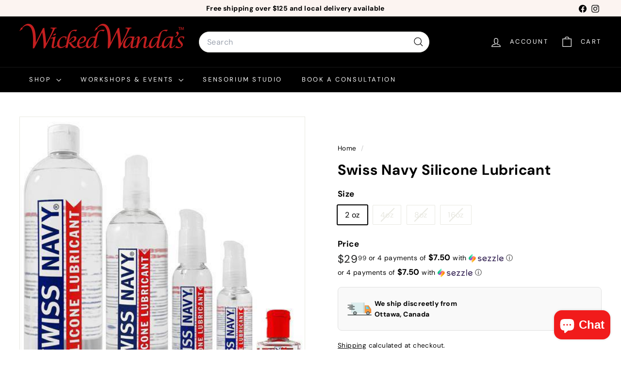

--- FILE ---
content_type: text/html; charset=utf-8
request_url: https://www.google.com/recaptcha/enterprise/anchor?ar=1&k=6LdEwsYnAAAAAL9T92sOraT4CDI-QIVuDYAGwdOy&co=aHR0cHM6Ly93aWNrZWR3YW5kYXMuY2E6NDQz&hl=en&v=PoyoqOPhxBO7pBk68S4YbpHZ&size=invisible&anchor-ms=20000&execute-ms=30000&cb=1yo1sv69nosf
body_size: 48651
content:
<!DOCTYPE HTML><html dir="ltr" lang="en"><head><meta http-equiv="Content-Type" content="text/html; charset=UTF-8">
<meta http-equiv="X-UA-Compatible" content="IE=edge">
<title>reCAPTCHA</title>
<style type="text/css">
/* cyrillic-ext */
@font-face {
  font-family: 'Roboto';
  font-style: normal;
  font-weight: 400;
  font-stretch: 100%;
  src: url(//fonts.gstatic.com/s/roboto/v48/KFO7CnqEu92Fr1ME7kSn66aGLdTylUAMa3GUBHMdazTgWw.woff2) format('woff2');
  unicode-range: U+0460-052F, U+1C80-1C8A, U+20B4, U+2DE0-2DFF, U+A640-A69F, U+FE2E-FE2F;
}
/* cyrillic */
@font-face {
  font-family: 'Roboto';
  font-style: normal;
  font-weight: 400;
  font-stretch: 100%;
  src: url(//fonts.gstatic.com/s/roboto/v48/KFO7CnqEu92Fr1ME7kSn66aGLdTylUAMa3iUBHMdazTgWw.woff2) format('woff2');
  unicode-range: U+0301, U+0400-045F, U+0490-0491, U+04B0-04B1, U+2116;
}
/* greek-ext */
@font-face {
  font-family: 'Roboto';
  font-style: normal;
  font-weight: 400;
  font-stretch: 100%;
  src: url(//fonts.gstatic.com/s/roboto/v48/KFO7CnqEu92Fr1ME7kSn66aGLdTylUAMa3CUBHMdazTgWw.woff2) format('woff2');
  unicode-range: U+1F00-1FFF;
}
/* greek */
@font-face {
  font-family: 'Roboto';
  font-style: normal;
  font-weight: 400;
  font-stretch: 100%;
  src: url(//fonts.gstatic.com/s/roboto/v48/KFO7CnqEu92Fr1ME7kSn66aGLdTylUAMa3-UBHMdazTgWw.woff2) format('woff2');
  unicode-range: U+0370-0377, U+037A-037F, U+0384-038A, U+038C, U+038E-03A1, U+03A3-03FF;
}
/* math */
@font-face {
  font-family: 'Roboto';
  font-style: normal;
  font-weight: 400;
  font-stretch: 100%;
  src: url(//fonts.gstatic.com/s/roboto/v48/KFO7CnqEu92Fr1ME7kSn66aGLdTylUAMawCUBHMdazTgWw.woff2) format('woff2');
  unicode-range: U+0302-0303, U+0305, U+0307-0308, U+0310, U+0312, U+0315, U+031A, U+0326-0327, U+032C, U+032F-0330, U+0332-0333, U+0338, U+033A, U+0346, U+034D, U+0391-03A1, U+03A3-03A9, U+03B1-03C9, U+03D1, U+03D5-03D6, U+03F0-03F1, U+03F4-03F5, U+2016-2017, U+2034-2038, U+203C, U+2040, U+2043, U+2047, U+2050, U+2057, U+205F, U+2070-2071, U+2074-208E, U+2090-209C, U+20D0-20DC, U+20E1, U+20E5-20EF, U+2100-2112, U+2114-2115, U+2117-2121, U+2123-214F, U+2190, U+2192, U+2194-21AE, U+21B0-21E5, U+21F1-21F2, U+21F4-2211, U+2213-2214, U+2216-22FF, U+2308-230B, U+2310, U+2319, U+231C-2321, U+2336-237A, U+237C, U+2395, U+239B-23B7, U+23D0, U+23DC-23E1, U+2474-2475, U+25AF, U+25B3, U+25B7, U+25BD, U+25C1, U+25CA, U+25CC, U+25FB, U+266D-266F, U+27C0-27FF, U+2900-2AFF, U+2B0E-2B11, U+2B30-2B4C, U+2BFE, U+3030, U+FF5B, U+FF5D, U+1D400-1D7FF, U+1EE00-1EEFF;
}
/* symbols */
@font-face {
  font-family: 'Roboto';
  font-style: normal;
  font-weight: 400;
  font-stretch: 100%;
  src: url(//fonts.gstatic.com/s/roboto/v48/KFO7CnqEu92Fr1ME7kSn66aGLdTylUAMaxKUBHMdazTgWw.woff2) format('woff2');
  unicode-range: U+0001-000C, U+000E-001F, U+007F-009F, U+20DD-20E0, U+20E2-20E4, U+2150-218F, U+2190, U+2192, U+2194-2199, U+21AF, U+21E6-21F0, U+21F3, U+2218-2219, U+2299, U+22C4-22C6, U+2300-243F, U+2440-244A, U+2460-24FF, U+25A0-27BF, U+2800-28FF, U+2921-2922, U+2981, U+29BF, U+29EB, U+2B00-2BFF, U+4DC0-4DFF, U+FFF9-FFFB, U+10140-1018E, U+10190-1019C, U+101A0, U+101D0-101FD, U+102E0-102FB, U+10E60-10E7E, U+1D2C0-1D2D3, U+1D2E0-1D37F, U+1F000-1F0FF, U+1F100-1F1AD, U+1F1E6-1F1FF, U+1F30D-1F30F, U+1F315, U+1F31C, U+1F31E, U+1F320-1F32C, U+1F336, U+1F378, U+1F37D, U+1F382, U+1F393-1F39F, U+1F3A7-1F3A8, U+1F3AC-1F3AF, U+1F3C2, U+1F3C4-1F3C6, U+1F3CA-1F3CE, U+1F3D4-1F3E0, U+1F3ED, U+1F3F1-1F3F3, U+1F3F5-1F3F7, U+1F408, U+1F415, U+1F41F, U+1F426, U+1F43F, U+1F441-1F442, U+1F444, U+1F446-1F449, U+1F44C-1F44E, U+1F453, U+1F46A, U+1F47D, U+1F4A3, U+1F4B0, U+1F4B3, U+1F4B9, U+1F4BB, U+1F4BF, U+1F4C8-1F4CB, U+1F4D6, U+1F4DA, U+1F4DF, U+1F4E3-1F4E6, U+1F4EA-1F4ED, U+1F4F7, U+1F4F9-1F4FB, U+1F4FD-1F4FE, U+1F503, U+1F507-1F50B, U+1F50D, U+1F512-1F513, U+1F53E-1F54A, U+1F54F-1F5FA, U+1F610, U+1F650-1F67F, U+1F687, U+1F68D, U+1F691, U+1F694, U+1F698, U+1F6AD, U+1F6B2, U+1F6B9-1F6BA, U+1F6BC, U+1F6C6-1F6CF, U+1F6D3-1F6D7, U+1F6E0-1F6EA, U+1F6F0-1F6F3, U+1F6F7-1F6FC, U+1F700-1F7FF, U+1F800-1F80B, U+1F810-1F847, U+1F850-1F859, U+1F860-1F887, U+1F890-1F8AD, U+1F8B0-1F8BB, U+1F8C0-1F8C1, U+1F900-1F90B, U+1F93B, U+1F946, U+1F984, U+1F996, U+1F9E9, U+1FA00-1FA6F, U+1FA70-1FA7C, U+1FA80-1FA89, U+1FA8F-1FAC6, U+1FACE-1FADC, U+1FADF-1FAE9, U+1FAF0-1FAF8, U+1FB00-1FBFF;
}
/* vietnamese */
@font-face {
  font-family: 'Roboto';
  font-style: normal;
  font-weight: 400;
  font-stretch: 100%;
  src: url(//fonts.gstatic.com/s/roboto/v48/KFO7CnqEu92Fr1ME7kSn66aGLdTylUAMa3OUBHMdazTgWw.woff2) format('woff2');
  unicode-range: U+0102-0103, U+0110-0111, U+0128-0129, U+0168-0169, U+01A0-01A1, U+01AF-01B0, U+0300-0301, U+0303-0304, U+0308-0309, U+0323, U+0329, U+1EA0-1EF9, U+20AB;
}
/* latin-ext */
@font-face {
  font-family: 'Roboto';
  font-style: normal;
  font-weight: 400;
  font-stretch: 100%;
  src: url(//fonts.gstatic.com/s/roboto/v48/KFO7CnqEu92Fr1ME7kSn66aGLdTylUAMa3KUBHMdazTgWw.woff2) format('woff2');
  unicode-range: U+0100-02BA, U+02BD-02C5, U+02C7-02CC, U+02CE-02D7, U+02DD-02FF, U+0304, U+0308, U+0329, U+1D00-1DBF, U+1E00-1E9F, U+1EF2-1EFF, U+2020, U+20A0-20AB, U+20AD-20C0, U+2113, U+2C60-2C7F, U+A720-A7FF;
}
/* latin */
@font-face {
  font-family: 'Roboto';
  font-style: normal;
  font-weight: 400;
  font-stretch: 100%;
  src: url(//fonts.gstatic.com/s/roboto/v48/KFO7CnqEu92Fr1ME7kSn66aGLdTylUAMa3yUBHMdazQ.woff2) format('woff2');
  unicode-range: U+0000-00FF, U+0131, U+0152-0153, U+02BB-02BC, U+02C6, U+02DA, U+02DC, U+0304, U+0308, U+0329, U+2000-206F, U+20AC, U+2122, U+2191, U+2193, U+2212, U+2215, U+FEFF, U+FFFD;
}
/* cyrillic-ext */
@font-face {
  font-family: 'Roboto';
  font-style: normal;
  font-weight: 500;
  font-stretch: 100%;
  src: url(//fonts.gstatic.com/s/roboto/v48/KFO7CnqEu92Fr1ME7kSn66aGLdTylUAMa3GUBHMdazTgWw.woff2) format('woff2');
  unicode-range: U+0460-052F, U+1C80-1C8A, U+20B4, U+2DE0-2DFF, U+A640-A69F, U+FE2E-FE2F;
}
/* cyrillic */
@font-face {
  font-family: 'Roboto';
  font-style: normal;
  font-weight: 500;
  font-stretch: 100%;
  src: url(//fonts.gstatic.com/s/roboto/v48/KFO7CnqEu92Fr1ME7kSn66aGLdTylUAMa3iUBHMdazTgWw.woff2) format('woff2');
  unicode-range: U+0301, U+0400-045F, U+0490-0491, U+04B0-04B1, U+2116;
}
/* greek-ext */
@font-face {
  font-family: 'Roboto';
  font-style: normal;
  font-weight: 500;
  font-stretch: 100%;
  src: url(//fonts.gstatic.com/s/roboto/v48/KFO7CnqEu92Fr1ME7kSn66aGLdTylUAMa3CUBHMdazTgWw.woff2) format('woff2');
  unicode-range: U+1F00-1FFF;
}
/* greek */
@font-face {
  font-family: 'Roboto';
  font-style: normal;
  font-weight: 500;
  font-stretch: 100%;
  src: url(//fonts.gstatic.com/s/roboto/v48/KFO7CnqEu92Fr1ME7kSn66aGLdTylUAMa3-UBHMdazTgWw.woff2) format('woff2');
  unicode-range: U+0370-0377, U+037A-037F, U+0384-038A, U+038C, U+038E-03A1, U+03A3-03FF;
}
/* math */
@font-face {
  font-family: 'Roboto';
  font-style: normal;
  font-weight: 500;
  font-stretch: 100%;
  src: url(//fonts.gstatic.com/s/roboto/v48/KFO7CnqEu92Fr1ME7kSn66aGLdTylUAMawCUBHMdazTgWw.woff2) format('woff2');
  unicode-range: U+0302-0303, U+0305, U+0307-0308, U+0310, U+0312, U+0315, U+031A, U+0326-0327, U+032C, U+032F-0330, U+0332-0333, U+0338, U+033A, U+0346, U+034D, U+0391-03A1, U+03A3-03A9, U+03B1-03C9, U+03D1, U+03D5-03D6, U+03F0-03F1, U+03F4-03F5, U+2016-2017, U+2034-2038, U+203C, U+2040, U+2043, U+2047, U+2050, U+2057, U+205F, U+2070-2071, U+2074-208E, U+2090-209C, U+20D0-20DC, U+20E1, U+20E5-20EF, U+2100-2112, U+2114-2115, U+2117-2121, U+2123-214F, U+2190, U+2192, U+2194-21AE, U+21B0-21E5, U+21F1-21F2, U+21F4-2211, U+2213-2214, U+2216-22FF, U+2308-230B, U+2310, U+2319, U+231C-2321, U+2336-237A, U+237C, U+2395, U+239B-23B7, U+23D0, U+23DC-23E1, U+2474-2475, U+25AF, U+25B3, U+25B7, U+25BD, U+25C1, U+25CA, U+25CC, U+25FB, U+266D-266F, U+27C0-27FF, U+2900-2AFF, U+2B0E-2B11, U+2B30-2B4C, U+2BFE, U+3030, U+FF5B, U+FF5D, U+1D400-1D7FF, U+1EE00-1EEFF;
}
/* symbols */
@font-face {
  font-family: 'Roboto';
  font-style: normal;
  font-weight: 500;
  font-stretch: 100%;
  src: url(//fonts.gstatic.com/s/roboto/v48/KFO7CnqEu92Fr1ME7kSn66aGLdTylUAMaxKUBHMdazTgWw.woff2) format('woff2');
  unicode-range: U+0001-000C, U+000E-001F, U+007F-009F, U+20DD-20E0, U+20E2-20E4, U+2150-218F, U+2190, U+2192, U+2194-2199, U+21AF, U+21E6-21F0, U+21F3, U+2218-2219, U+2299, U+22C4-22C6, U+2300-243F, U+2440-244A, U+2460-24FF, U+25A0-27BF, U+2800-28FF, U+2921-2922, U+2981, U+29BF, U+29EB, U+2B00-2BFF, U+4DC0-4DFF, U+FFF9-FFFB, U+10140-1018E, U+10190-1019C, U+101A0, U+101D0-101FD, U+102E0-102FB, U+10E60-10E7E, U+1D2C0-1D2D3, U+1D2E0-1D37F, U+1F000-1F0FF, U+1F100-1F1AD, U+1F1E6-1F1FF, U+1F30D-1F30F, U+1F315, U+1F31C, U+1F31E, U+1F320-1F32C, U+1F336, U+1F378, U+1F37D, U+1F382, U+1F393-1F39F, U+1F3A7-1F3A8, U+1F3AC-1F3AF, U+1F3C2, U+1F3C4-1F3C6, U+1F3CA-1F3CE, U+1F3D4-1F3E0, U+1F3ED, U+1F3F1-1F3F3, U+1F3F5-1F3F7, U+1F408, U+1F415, U+1F41F, U+1F426, U+1F43F, U+1F441-1F442, U+1F444, U+1F446-1F449, U+1F44C-1F44E, U+1F453, U+1F46A, U+1F47D, U+1F4A3, U+1F4B0, U+1F4B3, U+1F4B9, U+1F4BB, U+1F4BF, U+1F4C8-1F4CB, U+1F4D6, U+1F4DA, U+1F4DF, U+1F4E3-1F4E6, U+1F4EA-1F4ED, U+1F4F7, U+1F4F9-1F4FB, U+1F4FD-1F4FE, U+1F503, U+1F507-1F50B, U+1F50D, U+1F512-1F513, U+1F53E-1F54A, U+1F54F-1F5FA, U+1F610, U+1F650-1F67F, U+1F687, U+1F68D, U+1F691, U+1F694, U+1F698, U+1F6AD, U+1F6B2, U+1F6B9-1F6BA, U+1F6BC, U+1F6C6-1F6CF, U+1F6D3-1F6D7, U+1F6E0-1F6EA, U+1F6F0-1F6F3, U+1F6F7-1F6FC, U+1F700-1F7FF, U+1F800-1F80B, U+1F810-1F847, U+1F850-1F859, U+1F860-1F887, U+1F890-1F8AD, U+1F8B0-1F8BB, U+1F8C0-1F8C1, U+1F900-1F90B, U+1F93B, U+1F946, U+1F984, U+1F996, U+1F9E9, U+1FA00-1FA6F, U+1FA70-1FA7C, U+1FA80-1FA89, U+1FA8F-1FAC6, U+1FACE-1FADC, U+1FADF-1FAE9, U+1FAF0-1FAF8, U+1FB00-1FBFF;
}
/* vietnamese */
@font-face {
  font-family: 'Roboto';
  font-style: normal;
  font-weight: 500;
  font-stretch: 100%;
  src: url(//fonts.gstatic.com/s/roboto/v48/KFO7CnqEu92Fr1ME7kSn66aGLdTylUAMa3OUBHMdazTgWw.woff2) format('woff2');
  unicode-range: U+0102-0103, U+0110-0111, U+0128-0129, U+0168-0169, U+01A0-01A1, U+01AF-01B0, U+0300-0301, U+0303-0304, U+0308-0309, U+0323, U+0329, U+1EA0-1EF9, U+20AB;
}
/* latin-ext */
@font-face {
  font-family: 'Roboto';
  font-style: normal;
  font-weight: 500;
  font-stretch: 100%;
  src: url(//fonts.gstatic.com/s/roboto/v48/KFO7CnqEu92Fr1ME7kSn66aGLdTylUAMa3KUBHMdazTgWw.woff2) format('woff2');
  unicode-range: U+0100-02BA, U+02BD-02C5, U+02C7-02CC, U+02CE-02D7, U+02DD-02FF, U+0304, U+0308, U+0329, U+1D00-1DBF, U+1E00-1E9F, U+1EF2-1EFF, U+2020, U+20A0-20AB, U+20AD-20C0, U+2113, U+2C60-2C7F, U+A720-A7FF;
}
/* latin */
@font-face {
  font-family: 'Roboto';
  font-style: normal;
  font-weight: 500;
  font-stretch: 100%;
  src: url(//fonts.gstatic.com/s/roboto/v48/KFO7CnqEu92Fr1ME7kSn66aGLdTylUAMa3yUBHMdazQ.woff2) format('woff2');
  unicode-range: U+0000-00FF, U+0131, U+0152-0153, U+02BB-02BC, U+02C6, U+02DA, U+02DC, U+0304, U+0308, U+0329, U+2000-206F, U+20AC, U+2122, U+2191, U+2193, U+2212, U+2215, U+FEFF, U+FFFD;
}
/* cyrillic-ext */
@font-face {
  font-family: 'Roboto';
  font-style: normal;
  font-weight: 900;
  font-stretch: 100%;
  src: url(//fonts.gstatic.com/s/roboto/v48/KFO7CnqEu92Fr1ME7kSn66aGLdTylUAMa3GUBHMdazTgWw.woff2) format('woff2');
  unicode-range: U+0460-052F, U+1C80-1C8A, U+20B4, U+2DE0-2DFF, U+A640-A69F, U+FE2E-FE2F;
}
/* cyrillic */
@font-face {
  font-family: 'Roboto';
  font-style: normal;
  font-weight: 900;
  font-stretch: 100%;
  src: url(//fonts.gstatic.com/s/roboto/v48/KFO7CnqEu92Fr1ME7kSn66aGLdTylUAMa3iUBHMdazTgWw.woff2) format('woff2');
  unicode-range: U+0301, U+0400-045F, U+0490-0491, U+04B0-04B1, U+2116;
}
/* greek-ext */
@font-face {
  font-family: 'Roboto';
  font-style: normal;
  font-weight: 900;
  font-stretch: 100%;
  src: url(//fonts.gstatic.com/s/roboto/v48/KFO7CnqEu92Fr1ME7kSn66aGLdTylUAMa3CUBHMdazTgWw.woff2) format('woff2');
  unicode-range: U+1F00-1FFF;
}
/* greek */
@font-face {
  font-family: 'Roboto';
  font-style: normal;
  font-weight: 900;
  font-stretch: 100%;
  src: url(//fonts.gstatic.com/s/roboto/v48/KFO7CnqEu92Fr1ME7kSn66aGLdTylUAMa3-UBHMdazTgWw.woff2) format('woff2');
  unicode-range: U+0370-0377, U+037A-037F, U+0384-038A, U+038C, U+038E-03A1, U+03A3-03FF;
}
/* math */
@font-face {
  font-family: 'Roboto';
  font-style: normal;
  font-weight: 900;
  font-stretch: 100%;
  src: url(//fonts.gstatic.com/s/roboto/v48/KFO7CnqEu92Fr1ME7kSn66aGLdTylUAMawCUBHMdazTgWw.woff2) format('woff2');
  unicode-range: U+0302-0303, U+0305, U+0307-0308, U+0310, U+0312, U+0315, U+031A, U+0326-0327, U+032C, U+032F-0330, U+0332-0333, U+0338, U+033A, U+0346, U+034D, U+0391-03A1, U+03A3-03A9, U+03B1-03C9, U+03D1, U+03D5-03D6, U+03F0-03F1, U+03F4-03F5, U+2016-2017, U+2034-2038, U+203C, U+2040, U+2043, U+2047, U+2050, U+2057, U+205F, U+2070-2071, U+2074-208E, U+2090-209C, U+20D0-20DC, U+20E1, U+20E5-20EF, U+2100-2112, U+2114-2115, U+2117-2121, U+2123-214F, U+2190, U+2192, U+2194-21AE, U+21B0-21E5, U+21F1-21F2, U+21F4-2211, U+2213-2214, U+2216-22FF, U+2308-230B, U+2310, U+2319, U+231C-2321, U+2336-237A, U+237C, U+2395, U+239B-23B7, U+23D0, U+23DC-23E1, U+2474-2475, U+25AF, U+25B3, U+25B7, U+25BD, U+25C1, U+25CA, U+25CC, U+25FB, U+266D-266F, U+27C0-27FF, U+2900-2AFF, U+2B0E-2B11, U+2B30-2B4C, U+2BFE, U+3030, U+FF5B, U+FF5D, U+1D400-1D7FF, U+1EE00-1EEFF;
}
/* symbols */
@font-face {
  font-family: 'Roboto';
  font-style: normal;
  font-weight: 900;
  font-stretch: 100%;
  src: url(//fonts.gstatic.com/s/roboto/v48/KFO7CnqEu92Fr1ME7kSn66aGLdTylUAMaxKUBHMdazTgWw.woff2) format('woff2');
  unicode-range: U+0001-000C, U+000E-001F, U+007F-009F, U+20DD-20E0, U+20E2-20E4, U+2150-218F, U+2190, U+2192, U+2194-2199, U+21AF, U+21E6-21F0, U+21F3, U+2218-2219, U+2299, U+22C4-22C6, U+2300-243F, U+2440-244A, U+2460-24FF, U+25A0-27BF, U+2800-28FF, U+2921-2922, U+2981, U+29BF, U+29EB, U+2B00-2BFF, U+4DC0-4DFF, U+FFF9-FFFB, U+10140-1018E, U+10190-1019C, U+101A0, U+101D0-101FD, U+102E0-102FB, U+10E60-10E7E, U+1D2C0-1D2D3, U+1D2E0-1D37F, U+1F000-1F0FF, U+1F100-1F1AD, U+1F1E6-1F1FF, U+1F30D-1F30F, U+1F315, U+1F31C, U+1F31E, U+1F320-1F32C, U+1F336, U+1F378, U+1F37D, U+1F382, U+1F393-1F39F, U+1F3A7-1F3A8, U+1F3AC-1F3AF, U+1F3C2, U+1F3C4-1F3C6, U+1F3CA-1F3CE, U+1F3D4-1F3E0, U+1F3ED, U+1F3F1-1F3F3, U+1F3F5-1F3F7, U+1F408, U+1F415, U+1F41F, U+1F426, U+1F43F, U+1F441-1F442, U+1F444, U+1F446-1F449, U+1F44C-1F44E, U+1F453, U+1F46A, U+1F47D, U+1F4A3, U+1F4B0, U+1F4B3, U+1F4B9, U+1F4BB, U+1F4BF, U+1F4C8-1F4CB, U+1F4D6, U+1F4DA, U+1F4DF, U+1F4E3-1F4E6, U+1F4EA-1F4ED, U+1F4F7, U+1F4F9-1F4FB, U+1F4FD-1F4FE, U+1F503, U+1F507-1F50B, U+1F50D, U+1F512-1F513, U+1F53E-1F54A, U+1F54F-1F5FA, U+1F610, U+1F650-1F67F, U+1F687, U+1F68D, U+1F691, U+1F694, U+1F698, U+1F6AD, U+1F6B2, U+1F6B9-1F6BA, U+1F6BC, U+1F6C6-1F6CF, U+1F6D3-1F6D7, U+1F6E0-1F6EA, U+1F6F0-1F6F3, U+1F6F7-1F6FC, U+1F700-1F7FF, U+1F800-1F80B, U+1F810-1F847, U+1F850-1F859, U+1F860-1F887, U+1F890-1F8AD, U+1F8B0-1F8BB, U+1F8C0-1F8C1, U+1F900-1F90B, U+1F93B, U+1F946, U+1F984, U+1F996, U+1F9E9, U+1FA00-1FA6F, U+1FA70-1FA7C, U+1FA80-1FA89, U+1FA8F-1FAC6, U+1FACE-1FADC, U+1FADF-1FAE9, U+1FAF0-1FAF8, U+1FB00-1FBFF;
}
/* vietnamese */
@font-face {
  font-family: 'Roboto';
  font-style: normal;
  font-weight: 900;
  font-stretch: 100%;
  src: url(//fonts.gstatic.com/s/roboto/v48/KFO7CnqEu92Fr1ME7kSn66aGLdTylUAMa3OUBHMdazTgWw.woff2) format('woff2');
  unicode-range: U+0102-0103, U+0110-0111, U+0128-0129, U+0168-0169, U+01A0-01A1, U+01AF-01B0, U+0300-0301, U+0303-0304, U+0308-0309, U+0323, U+0329, U+1EA0-1EF9, U+20AB;
}
/* latin-ext */
@font-face {
  font-family: 'Roboto';
  font-style: normal;
  font-weight: 900;
  font-stretch: 100%;
  src: url(//fonts.gstatic.com/s/roboto/v48/KFO7CnqEu92Fr1ME7kSn66aGLdTylUAMa3KUBHMdazTgWw.woff2) format('woff2');
  unicode-range: U+0100-02BA, U+02BD-02C5, U+02C7-02CC, U+02CE-02D7, U+02DD-02FF, U+0304, U+0308, U+0329, U+1D00-1DBF, U+1E00-1E9F, U+1EF2-1EFF, U+2020, U+20A0-20AB, U+20AD-20C0, U+2113, U+2C60-2C7F, U+A720-A7FF;
}
/* latin */
@font-face {
  font-family: 'Roboto';
  font-style: normal;
  font-weight: 900;
  font-stretch: 100%;
  src: url(//fonts.gstatic.com/s/roboto/v48/KFO7CnqEu92Fr1ME7kSn66aGLdTylUAMa3yUBHMdazQ.woff2) format('woff2');
  unicode-range: U+0000-00FF, U+0131, U+0152-0153, U+02BB-02BC, U+02C6, U+02DA, U+02DC, U+0304, U+0308, U+0329, U+2000-206F, U+20AC, U+2122, U+2191, U+2193, U+2212, U+2215, U+FEFF, U+FFFD;
}

</style>
<link rel="stylesheet" type="text/css" href="https://www.gstatic.com/recaptcha/releases/PoyoqOPhxBO7pBk68S4YbpHZ/styles__ltr.css">
<script nonce="mR29cuMp-85-8hC4CDRMfw" type="text/javascript">window['__recaptcha_api'] = 'https://www.google.com/recaptcha/enterprise/';</script>
<script type="text/javascript" src="https://www.gstatic.com/recaptcha/releases/PoyoqOPhxBO7pBk68S4YbpHZ/recaptcha__en.js" nonce="mR29cuMp-85-8hC4CDRMfw">
      
    </script></head>
<body><div id="rc-anchor-alert" class="rc-anchor-alert"></div>
<input type="hidden" id="recaptcha-token" value="[base64]">
<script type="text/javascript" nonce="mR29cuMp-85-8hC4CDRMfw">
      recaptcha.anchor.Main.init("[\x22ainput\x22,[\x22bgdata\x22,\x22\x22,\[base64]/[base64]/[base64]/[base64]/[base64]/[base64]/KGcoTywyNTMsTy5PKSxVRyhPLEMpKTpnKE8sMjUzLEMpLE8pKSxsKSksTykpfSxieT1mdW5jdGlvbihDLE8sdSxsKXtmb3IobD0odT1SKEMpLDApO08+MDtPLS0pbD1sPDw4fFooQyk7ZyhDLHUsbCl9LFVHPWZ1bmN0aW9uKEMsTyl7Qy5pLmxlbmd0aD4xMDQ/[base64]/[base64]/[base64]/[base64]/[base64]/[base64]/[base64]\\u003d\x22,\[base64]\\u003d\\u003d\x22,\[base64]/w5kqw7Q6EA/CrBfDhFMjw5HCvQpCC8O+wqsgwp5dCMKbw6zCmcOIPsK9wojDqA3CmhnCnDbDlsKFOyUuwoBLWXIPwoTDonoSMhvCk8K6AcKXNWvDrMOER8OTaMKmQ2bDvCXCrMOOZ0smW8Oqc8KRworDm3/Ds1YNwqrDhMOhbcOhw53Cp3PDicODw4fDhMKALsOPwrvDoRRxw7pyI8KQw5nDmXdVSW3DiD1Nw6/CjsKdVsO1w5zDkcK6CMK0w4JhTMOhY8K6IcK7HkYgwplawot+woRjwonDhmR3wqZRQUbChEwzwqfDisOUGTgPf3FVSSLDhMO1wonDoj5Hw5MgHy1zAnBfwqM9W2AoIU0tME/ChA1pw6nDpx3Ct8Krw53CqlZ7Lm04wpDDiHPCpMOrw6ZPw7xdw7XDm8KwwoMvchLCh8K3wrQfwoRnwobCs8KGw4rDjm9Xew5Kw6xVGkohVCXDj8KuwrtHS3dGQ3M/wq3CqE7Dt2zDpzDCuC/DiMKnXjo1w6HDug1lw5XCi8OIKSXDm8OHS8KxwpJnYcKYw7RFCx7DsH7DomzDlEpnwplhw7cudcKxw6kdwoBBIiViw7XCpgbDgkU/[base64]/DgWHCu8K3eFEVGAbDvcKXF8OIwqDDrcKSZDfCnQXDsWZGw7LChsO+w5wXwrPCr1TDq3LDrSVZR1kmE8KeWsOfVsOnw7cOwrEJIBrDrGc8w5dvB2XDoMO9wpRlRsK3wocmY1tGwrpvw4Y6dsOWfRjDu0UsfMOyBBAZZsKgwqgcw6XDuMOCWyPDixzDkR/ChcO5MyXCvsOuw6vDslXCnsOjwqLDoQtYw6bCrMOmMTxywqI8w4IBHR/DnlxLMcOgwpJ8wp/[base64]/DvMKGw7xSQMOzC8OlPsOEe8K3w77CvwIbw6HCqcKLGMK2w4d2J8O+fDFUIGNuwpJbwqxXPMOOAWDDmTpaNMOvwrnDvcKcw6IKHh/DqMObCXV7H8KQwozDocKCw6zDuMOqwrPDo8ORwqbCk3tsb8Otw4ctSgAgw6zDoivDj8O3wo7DtMOOScOJwr7CrMKawqPDjyhqwq8CXcO1wo1bwoJNw4LDgsO4GFTDkETCknRgwqw/J8O5wr3DmsKSVsOJw7HClsK1w55BChvDi8KlwqzCuMKPVwHDkGtFwr7DlgUaw7nCo13Cn1t5UFRNbsOBJkJ8QlLDj0vCmcODwoPClcOzClfDjGfChDEteSbCosOdw61Rw5VRwqFHwph0bR7ChXnDjcO+ZMOSI8K1bAY/wpTCqHJUw4jDrivDvcOhX8O4PhzCoMO/[base64]/[base64]/VDLCp8Kdw5kWB8KMd8OWdDJyw6RuwqrCoQjCqMKyw43DucKyw7/DvRo0wpjCkX0Ywq3DocKNQsKiw63CkcK3VnfDhcKaYMK5DsKDw7pCC8OHQHvDgsKkJi3Dh8OTwo/DlsO0JsKOw67DpWbCmsObZsKrwpM9IwjDv8O2GsOIwoRRwpdvw4MnMsKedVdawr9Yw4giP8KSw47Dq2gsQcOcbwB8wrTDnsOvwqIZw4sZw6wfwqHDg8KZY8OGVsOjwqR+wo/CnFjCtsO7KEpYYsOCSMKcfl9wVUvCv8Ood8KKw58FD8K1wrRmwrZywqxDdMKjwpzClsOPwp4TDMKCSsOiTz/Dp8KbwqHDt8K2wp/Cjl5tB8KjwrzCmG8Vw6zDucODK8Oqw77ChsOpanVTwo3Cl2BSwojChsOtcUkdDMOfDG7CpMOHwrHCg1wGDMKaJ0DDlcKFcj8eSMObZ0lPwrHDu0sSwoVPIk7CiMKswqzCucKew5XDn8O6L8KKwovCu8OPacOrwrvCsMKbwoHDlwVLfcKXw5PCo8O1w4l/CQQnM8Ozw6HDrEdpw65Rw5bDjmdBwqDDpVrCkMKOw4PDscOsw4HDisKtQMOlG8KFZsOBw7ZNwp9Ow4ZUw7/DisOtwo01JsKjQ0/DoCzCiiTDqsKbwqjCp3PCnMOxdDFSYR3CpGHDkMOuWMKzZ1rDpsK4L0t2b8OUaHDCksKbCMO3w7pHbEIcw6TDrsKhwrvDhScswpjDisKvKMO7D8O1WH3Dlk92USjCmjbCtQnDq3ANwqA0LsOFw5xUFMKQNMKdLMOFwpB2DBjDv8Kiw65YZMOewoVxwqLCsAtvw7/DqzZKUU1BEyDCs8Kjw6VRwozDhMOww4Rbw6nDr0wtw78obsKsZMK0QcKRwpXDlsKkJBnCrGUKw4E3wrQQw4U8wphZaMOxw5PCrGcnVMOTWj/DjcKid1jDmQE7ckLDqHDDk2jDnsODwptcwpsLKzPDjGYPworCgsOFw4QwZcOpRkvCpWDDmcO7woVDV8KUw4dYYMOCwpDCk8Kvw6XDscKTwoIIw4szesOgwrkMwpvCrD5cW8O5w47CiTxWwrrChsKfNhVcw6xcwpLCuMOowrMuPMKLwpobwr3Ds8OyG8KYMcOdw7s/KwbCrcOaw6tGGkjDpG/CvHoLw7rCoxU0wqXDjMKwF8KPM2A9wozCvMKFGWXDmcKnGV3DhWzDrhLCsX4xB8KLRsKUTMOkwpRVw5Eaw6HDisKVwpHDpz/CtMOuwqAkw7rDjkDDlXR1NDMMAzjCuMOcw5lfHMKgw5oKwrcNwqMUaMKcw6/Cm8OhdTxoAcOVwpRZwo/[base64]/DjhjClQTDqyLDqijCmMOjdRbDq8KUw6U2OHTCnTLCk0PDoATDlkcnw7vCo8KzCl8BwqkOwojDjcOlwrkSIcKAAMKrw6obwpt4fsK2w4/CrsOsw4RhXMKvRynCuy7DvsKXVUrDjgNFBMOdwoIBw5HCtMOTOirChTAoPcKEBsKKC1Rjw65wFsOaFMKXFMO1wokuwoNxasKKw4xcLhYpwr91VMKiwqtIw6ZNw6PCpV9zAMOLwoMZw7oqw6/CtMObwqfCtMOWTcK1chomw61NacO0wonDsFfDlcK3w4PCvMOiMVzDnxLCj8O1dMKaewhEIXIJw5bDlcOXw7lawqJnw7VSw5ZHCmV1GEIqwrXCqktDfMOlwrrChMKVdiXDrMKVWVcZwrlEKcOcwqPDjsOjw5FmLXsdwqx/[base64]/DoEvDkhxgDcO6QmrCuDXCh8OmRcKkwrfDkm0bQ8OhNMKRwoo2wrXDgm7DuSMxw57Dq8KnVcK4FMOFw7dbw6ZgJMOYQnYjw5YxKx/Dm8KHw7RXHMOAwrXDnENgN8OrwqnDjsOkw57Dil42TsKWFcKgwpQ/M2BEw4cRwpTDtsKmwq42VS3CpSHDscKCwolXwrxSwqvCgnFMCcORORFhw6vDnlbDqcKqwrcRwrPCtsOzfxxhScKfwqHDhsK4YMOdw7t5wpsMw7dAasK1wrDCmMKMw4LCmMO0w7omEMO3bH7CvgA3w6ICw70XDcKqdntwOjTDr8KREj8OFW5/wqgbwoDCjRHCp0Z9wocVNcO3ZMOkwo5PSMO5E2QZwo7CocKjb8Klwr7DpGUHPcKjw4TCv8OaTwXDk8OyeMO+w6jDgcK2O8OcR8OdwoXDl3AAw449w6nDoGFkUsK0YRNCw6HCmi3Ch8OJW8OyU8OpwozDgMKKQsK5wobCnMOhwpIJXmETwo/CssKdw6lWTsO4cMKfwrVRf8K/wrd5wrnCv8OUdsKOw6/CscK4UWXDqiHDk8K2w4rCi8KMelN1FMOXX8Olwq94wq8UEmUYLjR+wpDDlErCp8KJWhLDg3PDhBACFVnCpyYxO8OBR8OhWkvCj3nDhsK7wrtDwrUiBDrChMOrw7oSAn7ChFLDt3JhDMO/w4TDgilBw6DDmMOJOlAuw5rCvMOgFQrCiUQww6kCW8KNQsKdw6PDvnfCqMKzwrjCg8KTwqZ+XsO2wo3Cqjkew4fCicO7VDbCuQokQynCtFvDn8O6w5lSFinDjmzDlsODwr8VwpnDi0XDjDhcwp7CqjvCg8OHHl8FA2vChD/DlsOBwrzDqcKZaWzCp1XDvMOoR8OGw6vCgxJmw5wdaMKMK1R6dcOYw74YwoPDt39SUMKDLRR2w6HCrcK6wr/Dq8O3wrzCjcKtwq4xMMKzw5Auw6PCsMKhIG03w4/[base64]/[base64]/DpcOjwq/DmcOwIkEFwoVgPi4AHsOnPsKdXsKBwqsLw4hfG00GwprCg09Pwrosw7LDrw8bwpXCrMOdwqfCoBBAcDpMKCDCksO8PTkBwopSW8OOw4phdcOVI8Kww6zDpWXDm8O1w7jCjSR7wpzDgSHCocK7IMKKw6PCijNJw4p/OsOsw4lLE1TCpk1kM8OJwpbDlsOBw5zCsxpZwqU5FhbDig/DsETDvcOXbycvwqbCj8OXw6DDucKQworCvsOqRTzCocKUwpvDkloMwp3CqVHDisK8IMKpw6HCl8KMURnDiW/Cn8KAJcKwwrrChmR7w7/[base64]/Dh2FAFcKxS2rDqiLClMOpw6JGfjDCr8K3VBQMPzrChMOIwoZfwpHDu8Knw7rDrsOBw6fChHDCnUMQXGJTw4DDuMO0C2/CnMK3wq09w4TDocOvwqjDkcOfwq3ChcK0w7fCpcKoS8OidcK3w4/CskNdwq3CkDM7JcOxJlplNsOQw6oPwp9ow4XDrcKVOEd7wqg3acOUwoF5w5fCrDnDnFDDtnEAw5/Dm1p/w6BOLHTCvU/Di8OYPMOCHh0hYsKKYsOVNkDDlh/Dv8K6axjDssOjwojDuTwFfMK+cMOJw6JyJMKJw7nCiAASw7HCv8OfMy3Crk/CicKBw5LCjRjDpkt/[base64]/CgG3CilrCvxDCocKtNMOqw5VXKsO0cA8WHsOVw7XCs8KkwoB0c1XCisOqwrfCn3HDjzvDrFE/JcOQTsOHwqbClMOjwrLDmA3DvsK6RcKEVxjDiMKKwrsKcnLDgA/DrsKqYQltw7lQw6cLw7BNw6/DpsO7fcOrwrPDgcOwVBQswqAlw6cQbMOVJFBlwpJOwoDCusOMZjdjNMOBwpHClcOdwrLCpi86IMOmJcKbQy8vS3nCrEkAw4vDh8OawpXCpMKkw6zDtcK1w6Y1wrHDijIBwrkENUdPW8KDw5HDgWbCpD/CtghlwrTDkcOIVHXDvT06SQrCk2HDvV4bwpxvw4HDsMKjw6jDm2jDt8KCw5/Cn8O2w5NsNsOnAsO/Tj56MTguV8K6w4dcwrVmw4Aiw6g/wqtJwqspw7/DusOaHiNuwpVtbyTDjsKaMcKgw5zCncKaA8OJOybDrj/CocO+bUDCm8Kcwp/ClMO1JcO1QsO3IMK6YB7DrcK6aRINwoFyH8Okw6AKwq/[base64]/[base64]/Dt0AgwqnCgcOYw5tGwrnDoCsMwpTCjnVhFsOIMsOlw69Dw7Vkw77CrMOLEilPw6oVw5HCn3rDknvDulXDu0h/[base64]/CpcOcJsOFwpBdOXdiw47DmkTCisKZdVl3wqDCkQ0JPcKELxg6Xj5ZKsKTwpLDhsKQYcKkw4rDmBLDrxrDvRhpwojCojvDtRjDocO1eVY+wrLDlDjDlC7CkMKLT3YVXsKow5R1PBvDnsKAwobCnMOQW8O7wp84TicmQQLCjT/CgMOCHcKQV0DDqGkTXMKlwotPw4Itwr/DrsKywqzDncKEIcOWPQzDqcOpw4rCrWN3wpQQasK5w7p3cMOeNkzDmgnCuTQlN8KmM1LDpMK0wrrCjR7DkwTCicKEa2EewpTCtHPCuw/Dt2NmP8OXdsOsAx3DnMKsworDjMKcUzTCkWUYDcOoFcOrwoh0w67Cu8OjL8Kbw4jCmDXCsCPChHVLdsKDTWkCwoTCgCRqQsOlw7zCqUXDrmY8w7BzwoUTMlPCtGDDplTCpCfCj1nDqBXDrsOYwrQ/[base64]/w7bDn8KqKFjDqhAFwq0jw5oRwq16wqlaQ8KJUR13BXHClcKkw68kw70DD8OHwoZsw5TDj0nCssKDcMKDw6fCksOwNcKFwo3CpsKJRsKLc8Kmwo/Cg8OHwp14woQ2w5rDmS4xwpLChlfDncKzwpZFw5bCu8OMT2rCvcOQGRHDpUTCo8KuOBzCi8Kpw7/CqF0qwpBQw7xEEMKtDxF/[base64]/Dl8ONw48Cw6zCljvChgU9wpvDrgNfOnw+wqIJwqnDq8O3w4sgw5pOQ8ORenE0CCB9MVzCm8Khw7QRwqcnw5rDgMOqKsKqbsKSHknCjkPDisOJSi0+HWJ/w6Z+CnzDssKiXMKqw73Dr3XDi8KmwprDjsKJwrLDhCDCncKaU1HDhMOdwq/DrsK9wqrDrcOeEDLCqnXDp8Oxw43CrsO3QMKrw57DtlwHIhlGW8OpbX1jEMOzEsOKOVgkwr7CgsKhasKhf2wGwrDDplUmw5oUXMKswqTCpSsHw4YkDsK3w4LCpsOdwo/[base64]/[base64]/CjGouFSXDhn/DpcK5wrUsbsKVeMKPw5s0J8KYfMOow4vCnSTCicKow6B2PsOrQGopLMOWwrrCssObwozDgEZKw4I4w47CnUkQaBN/w4fDghvDm1I2XDQZEUl8w7vDiAd8FwRxdcKjw5Z4w6LCisKIYsOgwqBOC8KyF8K9eWFqw7PDhzDDsMOlwr7Cr3HCpHPDuTZRQAQ2aSAIUsK8wpJswo1/[base64]/DrTFUw57CkW3Ct1x2w5zDpT7DokR8w6/DvnEIw59Mw5XDokjDryI9w4vCsFxBKGpLQ1TDqAUFG8K5D0PCmMK9GcOewoUjNsOswojDk8OHwrXCmEjCm3I6YTouEyo5wr3DggcBdBfCuXpwwq3CjcOww4pTDsO/[base64]/Dix4Hw5bDj15SXUJlwpl6KsOsIMOgw6DCvWDCo2DDqMK2aMK9SA8PY0Eqw4PCv8OGw47ChRNKSSjDmQEAJsKebANXIALDlWTDhSIAwooEwo0xSsKYwpROwpopwp1uK8OHfkkdNQzCo3jCvzB3ezE/[base64]/wr/Cs8KYU2FdwoEBw5s8wpUQw7nDnsK8WsKkwqheQwnCnENUw4lFWRVdwrgcw7rDq8OUwpXDj8KBw5JTwpBCGmbDpcKCw5XCqGLChsOlMsKCw73DhsOzWcKINMOPUSvDnMKHSmnDn8KOE8OGcVTCqcO/TMOnw5ZVesOdw7jCsmpMwrcneAwfwpvDpVvDuMOvwojDq8KpOTp3w4vDtsOEwqbComTDpRJbwrYuasOib8KPwo7CkMKEw6XCh1rCu8OTYsKwP8KAw77DnWZndW1dYMKlScKsOMKpwqLCosOTw7YMw7tyw4/CjQ0dwrPCsVjDrCDCpR3DpXwbwqDDhsKAM8OHwpwwQwd5w4HCiMOgHVDCl2kPwqccw7VzEMKkfAgMFcKzKk3DozZcwoAmwqPDp8OTc8K3NMOUwppuw5PCgMKZeMKOfMKYQ8K7Gkwhw5jCj8OcN1TDu23DisK/dWZbaBgSIzvCosOyZcO1wp0ITcKKw4BeRGfCknrDsGvCq0fCo8KxWRTDvcKaBMKCw6IBfMKuJxjCucKKKiciW8KlZQ9ew4RQdMK1UwzDksOfwoTClkBrdcK3dxEnwqw7w53CiMOULMKbRsKRw4xewo7DpsK3w47Dl1hCLsOYwqRCwr/DiHkMw6LDlxvCnsKVw50Jw47DsVTDujtfwoVvCsKlwq3CllXDucO5wq/DkcObwqgYF8OGw5RjM8KFDcKabsKbw77DkAJ9wrR0S0AvKVc3UivChMKUBz3DgcO4TMOSw7rCnjzDlMOvfggHXcOnTwsQQ8OeEgTDlQIlKMK7w4nCrsKMPEzDolzDv8OfwqXChMKhY8KKw6bCng/[base64]/DoB7CqzXCp3smUcK3w74pAzPDkMO0wrLCgA7CucKPw5bDnXkiXT/CnETCgcKawrlpwpLCpEs3w6/DgU8swpvCmUo6AMK+GsKZfcKAwrhowqrDnMOJPiXDrBPDmG3Cs0rDomrDokrCg1fCrMKHFsKgEsK6OMOZfwLClX4awo3CnG4uYk0Ecj/DjH/Csz/[base64]/LMOxwpDClxRCwpJ8ecOTaMK8w6UBw4BcYcOYGsKuZsORHsKrw4kcDjXCm2DDt8ObwofDpMK1Y8K4w73DisKMw6dcDMKKMcKlw4sBwrltw64GwrRwwqHDh8Obw6bDjWJSScOsJcKMw6Viwr/CvcKyw7QkRwV9w6DDu0pdOQrCukkvPMK/wrwYwr/ChR51wprDrgnDk8OTw4XDg8Otwo7CjcKXwrUXScKfA3zCo8OQOcOqYMKswpdaw5bDhnN9w7TDn21jw4rDr3JmZwHDl0/CpcK5wqPDpcOVw4RACCRtw6HCv8Kdb8KWw5wawpTCsMO1w5nDvMKsM8Odw7vCmlgQw4wGRFNlw6U0QsOlXyNjw6YGwqXDtEMcw6LDg8KsMik+dS7DuhLDisO8w7nCkMKzwrhlH2pcwo3DtCnCqsOVQHlYw57CksKpw5JCAWRJwr/[base64]/Do8KIPMKNeEV6w7JVPRDCrsK9wo/[base64]/wpjDtcKiwqFpQsKXwqx3wqzClSzDvsKfwqdWNsKmZEtVwprCjsKoO8K6bntgfcOtw4sffsK8ScK6w6gJLycWfsObRsKmwophOMOYUMOBw5x9w7fDvhrDnMOrw5PCkX7DmMOzLULCrsO4NMKHA8K9w7bDtx1UDMKcwoXDkcKNPsKxwrlQw7/DiiUuw6tEXMK8wqXDj8O0GcOXbFzCs1kSTxxgYR3CpSvDlMKRZ0pAworDtkwswqTDhcKnwqjCo8ORWBPDuzrDm1PDumxBK8O8ChElwo7CtsOtJcOgMUAlSMKlw7w0w4DDvMOAdcK2bEzDhhXCgMKUNcKqIsKdw5gYw5/ClzAoX8Kdw7Eyw5lswoxXw49Rw7EawoDDosKsX1PDjlN2VCvCiHPDhjYxcwgvwqENw7bDuMO0wrN1VMKccmdIIsOEMMKTScKEwoR8w4pnecOXXXNzwqrDj8KawrLDvSpkRGDCkT9qFcKDZEvCvl/DrVLCjcKeW8KXw7vCrcOUbcOhWmLCpsOSwr1dw4wHZsOdwqfCvCPCkMO8TFJVwrQUw67CsxTDjXvDpSkuwpVyFSnCpsO9w6fDosKId8OWwrjCoSrDrzxoPBvCoxd2YGZ/w5vCscORJMKmw5gaw7fCpF/[base64]/DpBUzPsOBfV/[base64]/DsD7CgnHDv0bDjjrDl8KRW8KcwowVwrNgKVh0wrLCu1hAw6hwKVZ/[base64]/DhB/Ci8KnTcKlWMOlQcOuwrYqw5bDj2lSw5k/bsOWw7fDqcORdCYSw4/[base64]/[base64]/w7/[base64]/ChsOCAsO1w5zDl8O0eDXDtwjDo8O3w60sbQ4Sw68jwqcsw77CkX/CrSUCD8OlXTN4wqrChw7CvsOoEsKnDcOXP8Kyw4jDlsKPw4Z4DRlTw4rCqsOMw5HDlsKCw4A+P8KbU8Kbw5lAwq/Dp2LCl8Kbw4nCpl7Djg4kKk3DsMOPw4kvw4fCnl3CgMOnJMKBM8OjwrvDnMOBw6Emw4DChgrDq8KQw67ChTfCvMO9KcO7JcOJXwvDrsKqXMKtHzNKw7BZw7/DtQ7Dm8O2w7ETwqUUAmJ/w7LDpcOzwr3Dn8O3wprCjsKCw6whwqQRP8KMa8Ovw5jCmsKCw5HCjsKgwogLw5jDoydDaXQyb8Omw6YHw5HCsnbDmyXDpsOZwpvDkT/CjMO8wrELw67Dn2nDsx0Vw7F1BMK5U8KYcVXDhMKkwqY0A8KgSQsSV8KCwrJKw7bCjx7Dg8OHw64pMk94w48BSGl7w7FUe8OnOWzDmcKeRG3CgcKkI8KwOivCvCrCg8OAw5LDkcK8DCZJw65ewrBlOQVxO8OYMMKFwqPChMOxMGvDnMOUwq0Dwps/w6VYwpPCr8KHS8O+w7/[base64]/dcK8enTDuB4cw7DCiU54w5BjO0rCmRXCj3TCpcOYWsODFMKaZ8OZbDx3GnYkwqtXE8K7w4/Cp2Yyw7cpw4vDvMKwW8Kbw4Rxw5LDgR/[base64]/ChsOXS8OUX8Ofw6IfBMO0wodwRsKTwqQ0aiAvHV4/WUARScOmPnfCtF7Crgogw61RwpnCqcOyOk0/w7x9eMKtwoLCpcKdw6nCrsO0w63Cl8ObWsOwwoEYwpLCsFbDp8KNdcOaecOGSlHDv3ISwqY4cMKfwqnDtkwAwocEZcOjFzbCp8K2w6JJwoPDn0sUw6/Dp3hAw53CsgwHwrRgw5c7HDDChMOqPMKyw5cmwpbDqMKHw4TCijbDmMKbSMOcw57DjsK8BcOIwrDCgzTDo8OyVATDpHYDJ8O1wr7DuMO8NTRhwrlLwqEHMEINesOfwoXDgsKJwpzCsnXCv8KGw7F0C2vCgMKJOcOfwrDCuD9MwqvDjcO+w5gzOsOCw5lpTMKpZi/Co8OefiHDuxTCvBTDvhrDmcOpw6sRw6nDgX5uSwR/w7DDgG/CnBB6G0weFMOpa8KpdW3DjMOtOGU3fT3DnmfDq8Oww7gJw47DiMKdwpclw7tzw4rCgh/DlsKoVULCpnHCvmdBw7XDg8ODw6NJYsO+w77Cj35hw4nDvMKCw4IrwpnDsDhOEMKJGi7Dj8K3Z8OMw7ATwpkrWlnCvMK3MzzDsGdywqUjbsOYwqfDuH3CsMKtwp4Kw77DsBwswqknw7HCpyjDvV/Du8KFw6/CvCzDgMK5w5rDs8Obwp9Gw43CtQkSc1B+w75tJ8KhfcKcE8OIwqZjYS/Cpl3DsgzDsMOWKULDpcKYwpfCqSArw5LCsMOqABbClGdrXMKOZ13Dn0sRBFdZKcOREEUgG1DDsVPDsW/[base64]/Dog4WwqLCvMKeYMOCw5Fiw7d0A8OTNUrDusKIYcKvOTzDtCAVDzRnZHzDs2BbMkrDg8OCC2kfw5Z3wrgMGkoyGcOwwr/[base64]/w7hyXMOqw7XCizDDt0p8w6FgLBp4w4g8BHvDkWjDpyfDuMObwrfClz04eH3ClVBow5HCg8K0PmhQEBPCtxUlKcKww4/CjxnCsRnCgsKgwpXDnxzDiXPCisO5w53Co8OwfcKgwr52azYwTWfDlVXCulYGwpLDp8ONRAkJEcOWw5bCjnvCqDJOwrnDq0lfcsK1O3vCu3fCuMKaJ8O1JRfDp8K8KsKnJsO6w5bCsXpqN13CrT4vwoZlwq/DlcKmeMOnGcKzOcO/[base64]/SMOgwpnCtTLCksOqC8ObeXFJwpPDkWDCnMKvwq7DuMKIRMOXwpPDh15FG8K/[base64]/EE3DnUssImFabcOvesKswpzClcOaw7ZHUsOsw7DDjcOAwpY0AmwUasKtw6BuX8KuJRHCnFzDrQMQdsO8w6LDm14fT0INwqDDgm0KwqzDolUVc10pfMOAHQQBw6XCjU/DkcKkZcKIw7nCmkNuwoI8c2ceeBrCicOawo5GwoDDh8OlKXUTM8KkMgjCgjPDjMKKexxhF2nDnsKHJQBXQToMw50sw7jDkGXDq8OZHMKiV0vDv8OeGCfDkMOYWxs3w7fCjl3DlsOww53Dg8KwwpUMw7TDj8OIegLDnHPDi2EAwoovwp/Cgy5/[base64]/DnMO9w47DlTfCukXDl8KPTsKdw4HDnMKmTMKlw4rCtRN5wqc5IMKNw50swrJowpbCjMKyLMKmwpJ0wosJYA/[base64]/[base64]/DvMK9GsKxwqrDmMK8w7kfw7wjUsKTwo/Do8KONxhhXcOTRcOqHcOVwplYWltfwrp4w7kHbwAkECnDqGNHFcKjREwfcW16w49DCcK8w6zCv8OsDzcPw6tJCMK/MMODwrcFRm7Cmy8VfMK7dh3DhcOKCsOjwo9aOcKMw6fDmyIyw5opw5xOVcKgPDLChMOoXcKNwqPDs8KewrYGGj3CoArCrS0vw5gcw7fCmMKjeFrDjMOoKRTDmMOybMKdcw7CuBZjw7Vrwr7CuT4zD8OvFwMywrFTd8OTwo/Dv2vCqG7DiiHCmsOowp/DosK1e8OhYR4Fw5BQS1NkVsO1Y3nCusKZJsKuw5Q7BTbCjjlhG3bDp8Kgw5AjRMK3QwJHw48Nw4Q/w7FCwqfCiUDCuMKrBwg2bsKaWMOweMKESWN7woLCjm0hw5IWRi/[base64]/Ch3jDqCcpVUDCmQ7CgMOKwpvDh8OhbHVkwpLDp8K0QkzClMO1w7BUw4l/VsKnNcOaCMKmwpdLfMO7w6gqw67DpEB1JmhqK8ODw6EZbcOySWEqb184S8Keb8Onwqk5w7w/[base64]/GMOnLnwfK00XecODwrQ5UMOkwoAuwroHR3kUwrPDrENAwrXCuB3CrcKNFsKiwp51eMOEHMOtBcOwwqjDmkZywojCocOBw4k0w5DDjMOKw4/Ct37DkcO4w7VlGjfDhMO2Ixh9LcOVw64Tw4IDAyJRwpJLwpRyfGvDrQE5N8KVCcOfT8KHwqo0w5cNwp7DkWdsbFTDsVcKw7VzDSBUMcKbw4rDkSgZQQnCpkXDo8KGPMO0w5vDg8OETyIJMyVyXxjDiXfCnXzDngs5w61Hw4RYwqpadigdPMKXXEp/w7dDS3fDlsKIC2nCn8ONbMKwZsO/wrnCocK2w5sFwpR9w7ULKMOnbsKewr7DnsOzwoJkW8K/w4kTw6fDmcOeYsONwpViw6hNQnMxJn9Tw57Dt8Owc8O6w4M2w5/Cn8KIHsOewonCmB3DhXTDsQcgwp8ueMOowrXDpsK2w7/DqwDDmSAjEcKHbBlOw5XDiMOsZMO4w4Iqw7RlwpzCilrCvMOVXMKOWmQTwrFnw7VUTy4Hw69Mw4LCu0Qtwoh2IcO8wqPDiMKnwot3fcK9EgpEwr8ne8OBw5XDlSjCqm0/[base64]/e2tRw5jDny3Ck8O1wrFSw6xLw5LDtMOMwoIBXUbDjcKQwrHDiTbCkcKlRMKBw6nCiHnCk0bDocOdw5TDqzBfH8KlPjbCowDDuMOWw5TCpAwBd0vCqXDDs8O4EcK7w6zDowHClHXCmllSw5DCt8KXaWzCnWMXYwzCmsO8WMKwVErDhSXDmMKoGcKsBMO4w4rDqx8Gw6/DqMOzOys4w7jDmi3Du3d3wodKw6jDm0lwGyDCvSrDmChlMVrDuy7DixHCmA3DnE8qJRxLA2/DuyMYPEo2w6dIQcOLcFMFBWnCqENvwpdJWMOGWcORc1RqTMOuwp/CpGBBesK5CMOWScOuw6M3w6Zsw7fCnmNewpd5w5LDhRjCp8KIJkbCsyU3w5/CgcOnw7Buw5hZwrBdPsKkwrFFw4jDhUvDlFwlTyBvwqjCr8KAZsO4RMOvS8OOw5rCo3LCilLCgcKsLWkfA3fDqB4rFMK2Bh4SPsKGDMK0bXEcJicvfcKZwqUHw69tw6/DqMKSJcO/wrJDw7TDq2omw54fScOhwoUVfDwqw7sKFMODwqN4YcK6woHDlsOYw5g3wqAwwp1LXmVHNcOzwrR8N8KAwoPDvcKqw5lcPMKDWwgXwq8HX8Opw7PCtnMkwrfCtz8UwpE/w6/DvcOcwrDDs8Kqw5HCmQtMwobCrB0MCC3Dh8O3woY8T3B0IjTDlyfCgjF3w5Mgw6XDil8bw4fCq2jDsibCk8KeeVvDmUDDgEgaXjLDscKMaEcXw6bDtHbCmQ3Dvxc0w7zDksORw7LCgwhowrYmd8KQdMOdwoDCpMK1DcKAQsKUwobCrsKUdsO/[base64]/[base64]/Ds8Kbw7Z5w7bChC3CpDnCg8O5CDc7X8KbacKzwrHDiMKPR8KuUhlpDg8XwrfDq0rCjsO4wqrCvcOBCsKuGRXDjgJ2wr/CvsOJwrrDgMKoRyfCnEEVwpfCp8KAw79LcCTDgxAgwrFIwqPDsHtuOsOlHQvDj8Knw5tNWywtYMK5wrRWw5fCp8Oqw6QgwofDrHcGw6p5a8OFWsO5w4gTwqzDg8Kqwr7CvlBfH1zDrnBJEMODwqjDq08CdMO6KcKEw7nCmERZL1nDucK6Ai/CsD8nN8O/w4jDhsKGUE/DpWjClMKiLMO7ImjDu8KBH8Oxwp3DsjZjwpzChsOGScKgYMOTwqDCkCZ3axzDtS3CiBBRw4cjworCscKyVMOSY8K6woMXPGZUwrHCrMK3w7vCvcOuwooqKTpAK8OjEsOGw6xuYAtwwo94w6LDnMOKw4kvwpDDtwFZwr/CpE8vw6bCpMOQKXvCjMO7w5hrw6HDpDHCjnnDpMKIw45Iw4/Ci0HDk8O0w4giecO1fyPDssKEw5lYAcKcK8KnwpgZw70AC8KRwphDwoIiMiPCvRkYwqdwSjTChgtsZgjCnxDCgWUQw4svw4zDk2FkYMOzVsKRGB/[base64]/[base64]/a33CksORcsO9FcOsSFJdw6F+TH0jw6jDqMKBwrkjYMKDB8OyBMKAwqPDpVrCqiRxw7bDr8Oyw7fDlwHCmi0hw40vYWLCqnB/TsO8wotUw6XDmsONezYbW8OTB8Kzw4nDrcKyw7PDssOUAyvCg8OtTMK0wrfDqCzCh8OyCk5Fw5g3wpfDpMKswr11DcKyNkTDhMKmw6/[base64]/DrErCr8KWwo/DlzfDjcOZwqvDjcKyAnsDw4xaw61eY8OwNxDCj8KGcjbCrMOHJnXDnTrDgMK/CsOGW0UvwrrCtVkqw5orwpM5w5LClwLDn8K2FMKfw6EwGjhVBcOMWMK3Dm7CtVhnwrIAeFlJwq/CvMKIXAPCuE7DpsKPGGvDtMOoNCh9AsKaw67CgjpFw5vDp8Kfw4XCi2Alc8OKXAgXbhpawqEjSwVbdMK3wpwVLUA4Dk7DlcK4wq7CgMKnw6tKehg8wr3CjSrCgQDDpsOWwqcKHcO7GSl4w41EDsKGwoY4O8O/[base64]/CnmjCu0MMP8KVw6t3w7bCk08ZYFwdDTkaw5IOCnlyGMKiMggcT1rCrMKecsKuwp7DrsKBw7nDsjx/[base64]/RDXDvcKDw7F1w5bDl8KMw6LDm2zCvMOuwqBsC8K8Yn7CjMOjw5nDqyd6RsOnw4Flwr3DvxBOwo/Dg8KSwpfDm8KXw4tFw47CmsKYw5xfWy8XPA8tMi3ChxAUFmMZIhoWw65uw5tAL8KUwpwDZWPDp8OGA8Okw7QYw6kMw4HCicKqfm9jL0vDimgzwoTClygAw5/[base64]/DgMKUDkjDqsKsJkgVSMKAJxRZYcKmGz3DjsKWw40cw7XCtsKuwp0Ywqohw4vDgkfDimjChMKvEsKKFTzCpsKXA0XCicK8c8OuwrVjwqZ6Kks5w4F/[base64]/fFMAJkFgXMK5YA/CrlTCnFpuLQ7DsEoWw68kwr0Hwo/[base64]/DmUUjwqzCnMKlRWdxw7vDmUBYw4LCvHLDicKuw50nK8KNw71OScK9dkrDojJIwrlRw7sIwrfCtTfDnMKRLVTDhGrCmSrDmwHCrmt2woUbenjCoWzCpncTCsKjw7PDqsKjBx/DuGhRw77Di8OJwptfL1TDksKwAMKkJsO2wqFHKBTCrcKLXkPDgcKNKAgcF8OjwobCjDfCu8OQw5vCgh/Dk0YMw7/DsMKsYMKiwq3CqsOxw7/Cl3/DrTVYHcOiJDrCvWjDjzAPKMK3cykDw78XMW5dDcOjwqfCg8OrYcKQw53DkmA6wpd/w7/CgDvCrsOMw5tRw5LDvCTDjh/DkFx6ZsOGDxTCjRLDuzXCqMOcw4oEw47CpsOwEQ3DshNtw5xfDMK0TkPDtWx7XUzDv8OzeAhQwrs1w6RBwq0pwqVzXMK0JMKZw4cRwqg/EMKyasOUw6oOw5HDmQl9woZPw47ChMKAw6/DjRdpw6LDusOQAcKkw7vCocOEw4ciRhkyA8OJZsO4KSsjwrQCAcOIwqLDrFUaJRrCv8KEwoJ5EsKcWELCr8K6AkR+wpBdw5XDl3fCi1duMRXCjMKrDsK7woNCRAd/XyYCZMK2w4VQNsOWI8KmHydPw7HDiMKcwpk8HXjClirCosOvGDNjXMKeERzCjV3CnmBqZSE0w6rCucKjw4rChUPDjMK2wq4sP8Oiw4bCuhvCi8KZaMKgw5sEPsKVwqzCuX7DhQTCmMKcwp7Cnl/DisKPRcOAw4fCqHc6PsKQwod9QsO0Wy1EbcKpwrANwpBcw6/Dt2sEwr7DsnZEdVN1KsOrInkdMHzDnF0WczJPNgsYZB3DtQTDtBPCoGzCqMKYGyLDhi/Dg0NZw5PDtQYCwoUbwpPDkmvDj1dhEGvChXRKwqTDn3jDncO2Q2PDv0hrwqlwFUDCmsK6w7xzwobCuQAtXx0hwowoTcO9HmbDsMOGw482asK8GsK6wpEuwrRXwr0bw4zDm8KzehzDuBbCk8O/LcKEw7kOwrXCmsO5wq/[base64]/w5zDjcO/wrjDikTDkQ0swqXCjATDp08lw6bCuMOdeMKLw7LDh8Oqw40+wrt0wpXCtx87wo1yw7NTX8KTwq3CtsOHbcKOw43DkA/CgMO+wqXCisO1KUTCvcOAwpoRw7odwqw8w5AuwqPCsn3CisOZw7HCmsKCwpnDv8Ocw5RywoHDqCvDjjQyw4/[base64]/DnisyGE0xA20xYsKDwrQpwpkxW8KowrMiwptAUQ3Ch8O5w6d/w4ZmL8Obw57DuBITwrnCvFfDhCEVGDI1w6woasK5DsKSw4cZwrUGJcKxw67Chn3CmHfCh8OBw4XCocOFfRnCiQ7CqyQ2wo88w5sHFlEjw6rDj8KdOm1QXcOkw7dtBiAEw55EQi/CqXcKBsOFwpZywpkfG8K/bsKJXEBvw6jDhFsKNSpmb8OawrdALMK3w7XDpVRjworDkcOqw49qwpdpwpnClsOnw4bCgMOcS1/Cv8Kxw5Z3wpMHw7VawpURPMKOScK2wpEPw7UQZQvCrn7Dr8K5VMO4MCIWwo1La8KdaVzCvS4UG8K6N8K4CMKJbcOawp/DhMOVw6HDk8K8AMOMLsOvwpbCoQAkw6jDky3DjMKyQ1TCsU8EKsOcUcOrwpDCuQcnSsKXF8O6wrRPE8O+dFoDQyHCrV1Tw4XDkMKawrU/w5klIwd4LDXDhVXDvMOgwrg/B3MAwpPDh1fCskcEbFYOf8ONw44XFQIpHcO+w7nDkcOSWsKmw7t8HUYGUsKuw5ADI8KSw4DDpcODAMONDiB9wpjDilPDqsO/OjrChsKbTUd7wrA\\u003d\x22],null,[\x22conf\x22,null,\x226LdEwsYnAAAAAL9T92sOraT4CDI-QIVuDYAGwdOy\x22,0,null,null,null,1,[21,125,63,73,95,87,41,43,42,83,102,105,109,121],[1017145,681],0,null,null,null,null,0,null,0,null,700,1,null,0,\[base64]/76lBhnEnQkZnOKMAhnM8xEZ\x22,0,1,null,null,1,null,0,0,null,null,null,0],\x22https://wickedwandas.ca:443\x22,null,[3,1,1],null,null,null,1,3600,[\x22https://www.google.com/intl/en/policies/privacy/\x22,\x22https://www.google.com/intl/en/policies/terms/\x22],\x22I8scoHZ2DgDA5m+SfH1LhgigC27o/LG3ZbBBkcReKgE\\u003d\x22,1,0,null,1,1769225903317,0,0,[94,108,141,88,110],null,[11,84],\x22RC-Xc-7y0s36iJXUw\x22,null,null,null,null,null,\x220dAFcWeA4GxX5JjXX3hZcsnax8jAaxbeyMzZAMTEC03hCpQ_rAcGlb1jLCV-YDQhRBKTFhMRVUpBRMIB6ZZl0eLOoyDjddCFhcqQ\x22,1769308703121]");
    </script></body></html>

--- FILE ---
content_type: text/html; charset=utf-8
request_url: https://www.google.com/recaptcha/enterprise/anchor?ar=1&k=6LeHG2ApAAAAAO4rPaDW-qVpPKPOBfjbCpzJB9ey&co=aHR0cHM6Ly93aWNrZWR3YW5kYXMuY2E6NDQz&hl=en&v=PoyoqOPhxBO7pBk68S4YbpHZ&size=invisible&anchor-ms=20000&execute-ms=30000&cb=c38eqbbxbir7
body_size: 48555
content:
<!DOCTYPE HTML><html dir="ltr" lang="en"><head><meta http-equiv="Content-Type" content="text/html; charset=UTF-8">
<meta http-equiv="X-UA-Compatible" content="IE=edge">
<title>reCAPTCHA</title>
<style type="text/css">
/* cyrillic-ext */
@font-face {
  font-family: 'Roboto';
  font-style: normal;
  font-weight: 400;
  font-stretch: 100%;
  src: url(//fonts.gstatic.com/s/roboto/v48/KFO7CnqEu92Fr1ME7kSn66aGLdTylUAMa3GUBHMdazTgWw.woff2) format('woff2');
  unicode-range: U+0460-052F, U+1C80-1C8A, U+20B4, U+2DE0-2DFF, U+A640-A69F, U+FE2E-FE2F;
}
/* cyrillic */
@font-face {
  font-family: 'Roboto';
  font-style: normal;
  font-weight: 400;
  font-stretch: 100%;
  src: url(//fonts.gstatic.com/s/roboto/v48/KFO7CnqEu92Fr1ME7kSn66aGLdTylUAMa3iUBHMdazTgWw.woff2) format('woff2');
  unicode-range: U+0301, U+0400-045F, U+0490-0491, U+04B0-04B1, U+2116;
}
/* greek-ext */
@font-face {
  font-family: 'Roboto';
  font-style: normal;
  font-weight: 400;
  font-stretch: 100%;
  src: url(//fonts.gstatic.com/s/roboto/v48/KFO7CnqEu92Fr1ME7kSn66aGLdTylUAMa3CUBHMdazTgWw.woff2) format('woff2');
  unicode-range: U+1F00-1FFF;
}
/* greek */
@font-face {
  font-family: 'Roboto';
  font-style: normal;
  font-weight: 400;
  font-stretch: 100%;
  src: url(//fonts.gstatic.com/s/roboto/v48/KFO7CnqEu92Fr1ME7kSn66aGLdTylUAMa3-UBHMdazTgWw.woff2) format('woff2');
  unicode-range: U+0370-0377, U+037A-037F, U+0384-038A, U+038C, U+038E-03A1, U+03A3-03FF;
}
/* math */
@font-face {
  font-family: 'Roboto';
  font-style: normal;
  font-weight: 400;
  font-stretch: 100%;
  src: url(//fonts.gstatic.com/s/roboto/v48/KFO7CnqEu92Fr1ME7kSn66aGLdTylUAMawCUBHMdazTgWw.woff2) format('woff2');
  unicode-range: U+0302-0303, U+0305, U+0307-0308, U+0310, U+0312, U+0315, U+031A, U+0326-0327, U+032C, U+032F-0330, U+0332-0333, U+0338, U+033A, U+0346, U+034D, U+0391-03A1, U+03A3-03A9, U+03B1-03C9, U+03D1, U+03D5-03D6, U+03F0-03F1, U+03F4-03F5, U+2016-2017, U+2034-2038, U+203C, U+2040, U+2043, U+2047, U+2050, U+2057, U+205F, U+2070-2071, U+2074-208E, U+2090-209C, U+20D0-20DC, U+20E1, U+20E5-20EF, U+2100-2112, U+2114-2115, U+2117-2121, U+2123-214F, U+2190, U+2192, U+2194-21AE, U+21B0-21E5, U+21F1-21F2, U+21F4-2211, U+2213-2214, U+2216-22FF, U+2308-230B, U+2310, U+2319, U+231C-2321, U+2336-237A, U+237C, U+2395, U+239B-23B7, U+23D0, U+23DC-23E1, U+2474-2475, U+25AF, U+25B3, U+25B7, U+25BD, U+25C1, U+25CA, U+25CC, U+25FB, U+266D-266F, U+27C0-27FF, U+2900-2AFF, U+2B0E-2B11, U+2B30-2B4C, U+2BFE, U+3030, U+FF5B, U+FF5D, U+1D400-1D7FF, U+1EE00-1EEFF;
}
/* symbols */
@font-face {
  font-family: 'Roboto';
  font-style: normal;
  font-weight: 400;
  font-stretch: 100%;
  src: url(//fonts.gstatic.com/s/roboto/v48/KFO7CnqEu92Fr1ME7kSn66aGLdTylUAMaxKUBHMdazTgWw.woff2) format('woff2');
  unicode-range: U+0001-000C, U+000E-001F, U+007F-009F, U+20DD-20E0, U+20E2-20E4, U+2150-218F, U+2190, U+2192, U+2194-2199, U+21AF, U+21E6-21F0, U+21F3, U+2218-2219, U+2299, U+22C4-22C6, U+2300-243F, U+2440-244A, U+2460-24FF, U+25A0-27BF, U+2800-28FF, U+2921-2922, U+2981, U+29BF, U+29EB, U+2B00-2BFF, U+4DC0-4DFF, U+FFF9-FFFB, U+10140-1018E, U+10190-1019C, U+101A0, U+101D0-101FD, U+102E0-102FB, U+10E60-10E7E, U+1D2C0-1D2D3, U+1D2E0-1D37F, U+1F000-1F0FF, U+1F100-1F1AD, U+1F1E6-1F1FF, U+1F30D-1F30F, U+1F315, U+1F31C, U+1F31E, U+1F320-1F32C, U+1F336, U+1F378, U+1F37D, U+1F382, U+1F393-1F39F, U+1F3A7-1F3A8, U+1F3AC-1F3AF, U+1F3C2, U+1F3C4-1F3C6, U+1F3CA-1F3CE, U+1F3D4-1F3E0, U+1F3ED, U+1F3F1-1F3F3, U+1F3F5-1F3F7, U+1F408, U+1F415, U+1F41F, U+1F426, U+1F43F, U+1F441-1F442, U+1F444, U+1F446-1F449, U+1F44C-1F44E, U+1F453, U+1F46A, U+1F47D, U+1F4A3, U+1F4B0, U+1F4B3, U+1F4B9, U+1F4BB, U+1F4BF, U+1F4C8-1F4CB, U+1F4D6, U+1F4DA, U+1F4DF, U+1F4E3-1F4E6, U+1F4EA-1F4ED, U+1F4F7, U+1F4F9-1F4FB, U+1F4FD-1F4FE, U+1F503, U+1F507-1F50B, U+1F50D, U+1F512-1F513, U+1F53E-1F54A, U+1F54F-1F5FA, U+1F610, U+1F650-1F67F, U+1F687, U+1F68D, U+1F691, U+1F694, U+1F698, U+1F6AD, U+1F6B2, U+1F6B9-1F6BA, U+1F6BC, U+1F6C6-1F6CF, U+1F6D3-1F6D7, U+1F6E0-1F6EA, U+1F6F0-1F6F3, U+1F6F7-1F6FC, U+1F700-1F7FF, U+1F800-1F80B, U+1F810-1F847, U+1F850-1F859, U+1F860-1F887, U+1F890-1F8AD, U+1F8B0-1F8BB, U+1F8C0-1F8C1, U+1F900-1F90B, U+1F93B, U+1F946, U+1F984, U+1F996, U+1F9E9, U+1FA00-1FA6F, U+1FA70-1FA7C, U+1FA80-1FA89, U+1FA8F-1FAC6, U+1FACE-1FADC, U+1FADF-1FAE9, U+1FAF0-1FAF8, U+1FB00-1FBFF;
}
/* vietnamese */
@font-face {
  font-family: 'Roboto';
  font-style: normal;
  font-weight: 400;
  font-stretch: 100%;
  src: url(//fonts.gstatic.com/s/roboto/v48/KFO7CnqEu92Fr1ME7kSn66aGLdTylUAMa3OUBHMdazTgWw.woff2) format('woff2');
  unicode-range: U+0102-0103, U+0110-0111, U+0128-0129, U+0168-0169, U+01A0-01A1, U+01AF-01B0, U+0300-0301, U+0303-0304, U+0308-0309, U+0323, U+0329, U+1EA0-1EF9, U+20AB;
}
/* latin-ext */
@font-face {
  font-family: 'Roboto';
  font-style: normal;
  font-weight: 400;
  font-stretch: 100%;
  src: url(//fonts.gstatic.com/s/roboto/v48/KFO7CnqEu92Fr1ME7kSn66aGLdTylUAMa3KUBHMdazTgWw.woff2) format('woff2');
  unicode-range: U+0100-02BA, U+02BD-02C5, U+02C7-02CC, U+02CE-02D7, U+02DD-02FF, U+0304, U+0308, U+0329, U+1D00-1DBF, U+1E00-1E9F, U+1EF2-1EFF, U+2020, U+20A0-20AB, U+20AD-20C0, U+2113, U+2C60-2C7F, U+A720-A7FF;
}
/* latin */
@font-face {
  font-family: 'Roboto';
  font-style: normal;
  font-weight: 400;
  font-stretch: 100%;
  src: url(//fonts.gstatic.com/s/roboto/v48/KFO7CnqEu92Fr1ME7kSn66aGLdTylUAMa3yUBHMdazQ.woff2) format('woff2');
  unicode-range: U+0000-00FF, U+0131, U+0152-0153, U+02BB-02BC, U+02C6, U+02DA, U+02DC, U+0304, U+0308, U+0329, U+2000-206F, U+20AC, U+2122, U+2191, U+2193, U+2212, U+2215, U+FEFF, U+FFFD;
}
/* cyrillic-ext */
@font-face {
  font-family: 'Roboto';
  font-style: normal;
  font-weight: 500;
  font-stretch: 100%;
  src: url(//fonts.gstatic.com/s/roboto/v48/KFO7CnqEu92Fr1ME7kSn66aGLdTylUAMa3GUBHMdazTgWw.woff2) format('woff2');
  unicode-range: U+0460-052F, U+1C80-1C8A, U+20B4, U+2DE0-2DFF, U+A640-A69F, U+FE2E-FE2F;
}
/* cyrillic */
@font-face {
  font-family: 'Roboto';
  font-style: normal;
  font-weight: 500;
  font-stretch: 100%;
  src: url(//fonts.gstatic.com/s/roboto/v48/KFO7CnqEu92Fr1ME7kSn66aGLdTylUAMa3iUBHMdazTgWw.woff2) format('woff2');
  unicode-range: U+0301, U+0400-045F, U+0490-0491, U+04B0-04B1, U+2116;
}
/* greek-ext */
@font-face {
  font-family: 'Roboto';
  font-style: normal;
  font-weight: 500;
  font-stretch: 100%;
  src: url(//fonts.gstatic.com/s/roboto/v48/KFO7CnqEu92Fr1ME7kSn66aGLdTylUAMa3CUBHMdazTgWw.woff2) format('woff2');
  unicode-range: U+1F00-1FFF;
}
/* greek */
@font-face {
  font-family: 'Roboto';
  font-style: normal;
  font-weight: 500;
  font-stretch: 100%;
  src: url(//fonts.gstatic.com/s/roboto/v48/KFO7CnqEu92Fr1ME7kSn66aGLdTylUAMa3-UBHMdazTgWw.woff2) format('woff2');
  unicode-range: U+0370-0377, U+037A-037F, U+0384-038A, U+038C, U+038E-03A1, U+03A3-03FF;
}
/* math */
@font-face {
  font-family: 'Roboto';
  font-style: normal;
  font-weight: 500;
  font-stretch: 100%;
  src: url(//fonts.gstatic.com/s/roboto/v48/KFO7CnqEu92Fr1ME7kSn66aGLdTylUAMawCUBHMdazTgWw.woff2) format('woff2');
  unicode-range: U+0302-0303, U+0305, U+0307-0308, U+0310, U+0312, U+0315, U+031A, U+0326-0327, U+032C, U+032F-0330, U+0332-0333, U+0338, U+033A, U+0346, U+034D, U+0391-03A1, U+03A3-03A9, U+03B1-03C9, U+03D1, U+03D5-03D6, U+03F0-03F1, U+03F4-03F5, U+2016-2017, U+2034-2038, U+203C, U+2040, U+2043, U+2047, U+2050, U+2057, U+205F, U+2070-2071, U+2074-208E, U+2090-209C, U+20D0-20DC, U+20E1, U+20E5-20EF, U+2100-2112, U+2114-2115, U+2117-2121, U+2123-214F, U+2190, U+2192, U+2194-21AE, U+21B0-21E5, U+21F1-21F2, U+21F4-2211, U+2213-2214, U+2216-22FF, U+2308-230B, U+2310, U+2319, U+231C-2321, U+2336-237A, U+237C, U+2395, U+239B-23B7, U+23D0, U+23DC-23E1, U+2474-2475, U+25AF, U+25B3, U+25B7, U+25BD, U+25C1, U+25CA, U+25CC, U+25FB, U+266D-266F, U+27C0-27FF, U+2900-2AFF, U+2B0E-2B11, U+2B30-2B4C, U+2BFE, U+3030, U+FF5B, U+FF5D, U+1D400-1D7FF, U+1EE00-1EEFF;
}
/* symbols */
@font-face {
  font-family: 'Roboto';
  font-style: normal;
  font-weight: 500;
  font-stretch: 100%;
  src: url(//fonts.gstatic.com/s/roboto/v48/KFO7CnqEu92Fr1ME7kSn66aGLdTylUAMaxKUBHMdazTgWw.woff2) format('woff2');
  unicode-range: U+0001-000C, U+000E-001F, U+007F-009F, U+20DD-20E0, U+20E2-20E4, U+2150-218F, U+2190, U+2192, U+2194-2199, U+21AF, U+21E6-21F0, U+21F3, U+2218-2219, U+2299, U+22C4-22C6, U+2300-243F, U+2440-244A, U+2460-24FF, U+25A0-27BF, U+2800-28FF, U+2921-2922, U+2981, U+29BF, U+29EB, U+2B00-2BFF, U+4DC0-4DFF, U+FFF9-FFFB, U+10140-1018E, U+10190-1019C, U+101A0, U+101D0-101FD, U+102E0-102FB, U+10E60-10E7E, U+1D2C0-1D2D3, U+1D2E0-1D37F, U+1F000-1F0FF, U+1F100-1F1AD, U+1F1E6-1F1FF, U+1F30D-1F30F, U+1F315, U+1F31C, U+1F31E, U+1F320-1F32C, U+1F336, U+1F378, U+1F37D, U+1F382, U+1F393-1F39F, U+1F3A7-1F3A8, U+1F3AC-1F3AF, U+1F3C2, U+1F3C4-1F3C6, U+1F3CA-1F3CE, U+1F3D4-1F3E0, U+1F3ED, U+1F3F1-1F3F3, U+1F3F5-1F3F7, U+1F408, U+1F415, U+1F41F, U+1F426, U+1F43F, U+1F441-1F442, U+1F444, U+1F446-1F449, U+1F44C-1F44E, U+1F453, U+1F46A, U+1F47D, U+1F4A3, U+1F4B0, U+1F4B3, U+1F4B9, U+1F4BB, U+1F4BF, U+1F4C8-1F4CB, U+1F4D6, U+1F4DA, U+1F4DF, U+1F4E3-1F4E6, U+1F4EA-1F4ED, U+1F4F7, U+1F4F9-1F4FB, U+1F4FD-1F4FE, U+1F503, U+1F507-1F50B, U+1F50D, U+1F512-1F513, U+1F53E-1F54A, U+1F54F-1F5FA, U+1F610, U+1F650-1F67F, U+1F687, U+1F68D, U+1F691, U+1F694, U+1F698, U+1F6AD, U+1F6B2, U+1F6B9-1F6BA, U+1F6BC, U+1F6C6-1F6CF, U+1F6D3-1F6D7, U+1F6E0-1F6EA, U+1F6F0-1F6F3, U+1F6F7-1F6FC, U+1F700-1F7FF, U+1F800-1F80B, U+1F810-1F847, U+1F850-1F859, U+1F860-1F887, U+1F890-1F8AD, U+1F8B0-1F8BB, U+1F8C0-1F8C1, U+1F900-1F90B, U+1F93B, U+1F946, U+1F984, U+1F996, U+1F9E9, U+1FA00-1FA6F, U+1FA70-1FA7C, U+1FA80-1FA89, U+1FA8F-1FAC6, U+1FACE-1FADC, U+1FADF-1FAE9, U+1FAF0-1FAF8, U+1FB00-1FBFF;
}
/* vietnamese */
@font-face {
  font-family: 'Roboto';
  font-style: normal;
  font-weight: 500;
  font-stretch: 100%;
  src: url(//fonts.gstatic.com/s/roboto/v48/KFO7CnqEu92Fr1ME7kSn66aGLdTylUAMa3OUBHMdazTgWw.woff2) format('woff2');
  unicode-range: U+0102-0103, U+0110-0111, U+0128-0129, U+0168-0169, U+01A0-01A1, U+01AF-01B0, U+0300-0301, U+0303-0304, U+0308-0309, U+0323, U+0329, U+1EA0-1EF9, U+20AB;
}
/* latin-ext */
@font-face {
  font-family: 'Roboto';
  font-style: normal;
  font-weight: 500;
  font-stretch: 100%;
  src: url(//fonts.gstatic.com/s/roboto/v48/KFO7CnqEu92Fr1ME7kSn66aGLdTylUAMa3KUBHMdazTgWw.woff2) format('woff2');
  unicode-range: U+0100-02BA, U+02BD-02C5, U+02C7-02CC, U+02CE-02D7, U+02DD-02FF, U+0304, U+0308, U+0329, U+1D00-1DBF, U+1E00-1E9F, U+1EF2-1EFF, U+2020, U+20A0-20AB, U+20AD-20C0, U+2113, U+2C60-2C7F, U+A720-A7FF;
}
/* latin */
@font-face {
  font-family: 'Roboto';
  font-style: normal;
  font-weight: 500;
  font-stretch: 100%;
  src: url(//fonts.gstatic.com/s/roboto/v48/KFO7CnqEu92Fr1ME7kSn66aGLdTylUAMa3yUBHMdazQ.woff2) format('woff2');
  unicode-range: U+0000-00FF, U+0131, U+0152-0153, U+02BB-02BC, U+02C6, U+02DA, U+02DC, U+0304, U+0308, U+0329, U+2000-206F, U+20AC, U+2122, U+2191, U+2193, U+2212, U+2215, U+FEFF, U+FFFD;
}
/* cyrillic-ext */
@font-face {
  font-family: 'Roboto';
  font-style: normal;
  font-weight: 900;
  font-stretch: 100%;
  src: url(//fonts.gstatic.com/s/roboto/v48/KFO7CnqEu92Fr1ME7kSn66aGLdTylUAMa3GUBHMdazTgWw.woff2) format('woff2');
  unicode-range: U+0460-052F, U+1C80-1C8A, U+20B4, U+2DE0-2DFF, U+A640-A69F, U+FE2E-FE2F;
}
/* cyrillic */
@font-face {
  font-family: 'Roboto';
  font-style: normal;
  font-weight: 900;
  font-stretch: 100%;
  src: url(//fonts.gstatic.com/s/roboto/v48/KFO7CnqEu92Fr1ME7kSn66aGLdTylUAMa3iUBHMdazTgWw.woff2) format('woff2');
  unicode-range: U+0301, U+0400-045F, U+0490-0491, U+04B0-04B1, U+2116;
}
/* greek-ext */
@font-face {
  font-family: 'Roboto';
  font-style: normal;
  font-weight: 900;
  font-stretch: 100%;
  src: url(//fonts.gstatic.com/s/roboto/v48/KFO7CnqEu92Fr1ME7kSn66aGLdTylUAMa3CUBHMdazTgWw.woff2) format('woff2');
  unicode-range: U+1F00-1FFF;
}
/* greek */
@font-face {
  font-family: 'Roboto';
  font-style: normal;
  font-weight: 900;
  font-stretch: 100%;
  src: url(//fonts.gstatic.com/s/roboto/v48/KFO7CnqEu92Fr1ME7kSn66aGLdTylUAMa3-UBHMdazTgWw.woff2) format('woff2');
  unicode-range: U+0370-0377, U+037A-037F, U+0384-038A, U+038C, U+038E-03A1, U+03A3-03FF;
}
/* math */
@font-face {
  font-family: 'Roboto';
  font-style: normal;
  font-weight: 900;
  font-stretch: 100%;
  src: url(//fonts.gstatic.com/s/roboto/v48/KFO7CnqEu92Fr1ME7kSn66aGLdTylUAMawCUBHMdazTgWw.woff2) format('woff2');
  unicode-range: U+0302-0303, U+0305, U+0307-0308, U+0310, U+0312, U+0315, U+031A, U+0326-0327, U+032C, U+032F-0330, U+0332-0333, U+0338, U+033A, U+0346, U+034D, U+0391-03A1, U+03A3-03A9, U+03B1-03C9, U+03D1, U+03D5-03D6, U+03F0-03F1, U+03F4-03F5, U+2016-2017, U+2034-2038, U+203C, U+2040, U+2043, U+2047, U+2050, U+2057, U+205F, U+2070-2071, U+2074-208E, U+2090-209C, U+20D0-20DC, U+20E1, U+20E5-20EF, U+2100-2112, U+2114-2115, U+2117-2121, U+2123-214F, U+2190, U+2192, U+2194-21AE, U+21B0-21E5, U+21F1-21F2, U+21F4-2211, U+2213-2214, U+2216-22FF, U+2308-230B, U+2310, U+2319, U+231C-2321, U+2336-237A, U+237C, U+2395, U+239B-23B7, U+23D0, U+23DC-23E1, U+2474-2475, U+25AF, U+25B3, U+25B7, U+25BD, U+25C1, U+25CA, U+25CC, U+25FB, U+266D-266F, U+27C0-27FF, U+2900-2AFF, U+2B0E-2B11, U+2B30-2B4C, U+2BFE, U+3030, U+FF5B, U+FF5D, U+1D400-1D7FF, U+1EE00-1EEFF;
}
/* symbols */
@font-face {
  font-family: 'Roboto';
  font-style: normal;
  font-weight: 900;
  font-stretch: 100%;
  src: url(//fonts.gstatic.com/s/roboto/v48/KFO7CnqEu92Fr1ME7kSn66aGLdTylUAMaxKUBHMdazTgWw.woff2) format('woff2');
  unicode-range: U+0001-000C, U+000E-001F, U+007F-009F, U+20DD-20E0, U+20E2-20E4, U+2150-218F, U+2190, U+2192, U+2194-2199, U+21AF, U+21E6-21F0, U+21F3, U+2218-2219, U+2299, U+22C4-22C6, U+2300-243F, U+2440-244A, U+2460-24FF, U+25A0-27BF, U+2800-28FF, U+2921-2922, U+2981, U+29BF, U+29EB, U+2B00-2BFF, U+4DC0-4DFF, U+FFF9-FFFB, U+10140-1018E, U+10190-1019C, U+101A0, U+101D0-101FD, U+102E0-102FB, U+10E60-10E7E, U+1D2C0-1D2D3, U+1D2E0-1D37F, U+1F000-1F0FF, U+1F100-1F1AD, U+1F1E6-1F1FF, U+1F30D-1F30F, U+1F315, U+1F31C, U+1F31E, U+1F320-1F32C, U+1F336, U+1F378, U+1F37D, U+1F382, U+1F393-1F39F, U+1F3A7-1F3A8, U+1F3AC-1F3AF, U+1F3C2, U+1F3C4-1F3C6, U+1F3CA-1F3CE, U+1F3D4-1F3E0, U+1F3ED, U+1F3F1-1F3F3, U+1F3F5-1F3F7, U+1F408, U+1F415, U+1F41F, U+1F426, U+1F43F, U+1F441-1F442, U+1F444, U+1F446-1F449, U+1F44C-1F44E, U+1F453, U+1F46A, U+1F47D, U+1F4A3, U+1F4B0, U+1F4B3, U+1F4B9, U+1F4BB, U+1F4BF, U+1F4C8-1F4CB, U+1F4D6, U+1F4DA, U+1F4DF, U+1F4E3-1F4E6, U+1F4EA-1F4ED, U+1F4F7, U+1F4F9-1F4FB, U+1F4FD-1F4FE, U+1F503, U+1F507-1F50B, U+1F50D, U+1F512-1F513, U+1F53E-1F54A, U+1F54F-1F5FA, U+1F610, U+1F650-1F67F, U+1F687, U+1F68D, U+1F691, U+1F694, U+1F698, U+1F6AD, U+1F6B2, U+1F6B9-1F6BA, U+1F6BC, U+1F6C6-1F6CF, U+1F6D3-1F6D7, U+1F6E0-1F6EA, U+1F6F0-1F6F3, U+1F6F7-1F6FC, U+1F700-1F7FF, U+1F800-1F80B, U+1F810-1F847, U+1F850-1F859, U+1F860-1F887, U+1F890-1F8AD, U+1F8B0-1F8BB, U+1F8C0-1F8C1, U+1F900-1F90B, U+1F93B, U+1F946, U+1F984, U+1F996, U+1F9E9, U+1FA00-1FA6F, U+1FA70-1FA7C, U+1FA80-1FA89, U+1FA8F-1FAC6, U+1FACE-1FADC, U+1FADF-1FAE9, U+1FAF0-1FAF8, U+1FB00-1FBFF;
}
/* vietnamese */
@font-face {
  font-family: 'Roboto';
  font-style: normal;
  font-weight: 900;
  font-stretch: 100%;
  src: url(//fonts.gstatic.com/s/roboto/v48/KFO7CnqEu92Fr1ME7kSn66aGLdTylUAMa3OUBHMdazTgWw.woff2) format('woff2');
  unicode-range: U+0102-0103, U+0110-0111, U+0128-0129, U+0168-0169, U+01A0-01A1, U+01AF-01B0, U+0300-0301, U+0303-0304, U+0308-0309, U+0323, U+0329, U+1EA0-1EF9, U+20AB;
}
/* latin-ext */
@font-face {
  font-family: 'Roboto';
  font-style: normal;
  font-weight: 900;
  font-stretch: 100%;
  src: url(//fonts.gstatic.com/s/roboto/v48/KFO7CnqEu92Fr1ME7kSn66aGLdTylUAMa3KUBHMdazTgWw.woff2) format('woff2');
  unicode-range: U+0100-02BA, U+02BD-02C5, U+02C7-02CC, U+02CE-02D7, U+02DD-02FF, U+0304, U+0308, U+0329, U+1D00-1DBF, U+1E00-1E9F, U+1EF2-1EFF, U+2020, U+20A0-20AB, U+20AD-20C0, U+2113, U+2C60-2C7F, U+A720-A7FF;
}
/* latin */
@font-face {
  font-family: 'Roboto';
  font-style: normal;
  font-weight: 900;
  font-stretch: 100%;
  src: url(//fonts.gstatic.com/s/roboto/v48/KFO7CnqEu92Fr1ME7kSn66aGLdTylUAMa3yUBHMdazQ.woff2) format('woff2');
  unicode-range: U+0000-00FF, U+0131, U+0152-0153, U+02BB-02BC, U+02C6, U+02DA, U+02DC, U+0304, U+0308, U+0329, U+2000-206F, U+20AC, U+2122, U+2191, U+2193, U+2212, U+2215, U+FEFF, U+FFFD;
}

</style>
<link rel="stylesheet" type="text/css" href="https://www.gstatic.com/recaptcha/releases/PoyoqOPhxBO7pBk68S4YbpHZ/styles__ltr.css">
<script nonce="hpeGttb7KAKR9c3bv5jaZQ" type="text/javascript">window['__recaptcha_api'] = 'https://www.google.com/recaptcha/enterprise/';</script>
<script type="text/javascript" src="https://www.gstatic.com/recaptcha/releases/PoyoqOPhxBO7pBk68S4YbpHZ/recaptcha__en.js" nonce="hpeGttb7KAKR9c3bv5jaZQ">
      
    </script></head>
<body><div id="rc-anchor-alert" class="rc-anchor-alert"></div>
<input type="hidden" id="recaptcha-token" value="[base64]">
<script type="text/javascript" nonce="hpeGttb7KAKR9c3bv5jaZQ">
      recaptcha.anchor.Main.init("[\x22ainput\x22,[\x22bgdata\x22,\x22\x22,\[base64]/[base64]/[base64]/[base64]/[base64]/[base64]/KGcoTywyNTMsTy5PKSxVRyhPLEMpKTpnKE8sMjUzLEMpLE8pKSxsKSksTykpfSxieT1mdW5jdGlvbihDLE8sdSxsKXtmb3IobD0odT1SKEMpLDApO08+MDtPLS0pbD1sPDw4fFooQyk7ZyhDLHUsbCl9LFVHPWZ1bmN0aW9uKEMsTyl7Qy5pLmxlbmd0aD4xMDQ/[base64]/[base64]/[base64]/[base64]/[base64]/[base64]/[base64]\\u003d\x22,\[base64]\\u003d\\u003d\x22,\x22w4zCisOgbMOlHQPDr29wwo/CssKYc2RWw73CsnYHw7XCuEbDp8KhwoAJKcK8wopYT8OTFgnDow5kwoVAw7EFwrHCghHDksKtKHfDlSrDiSXDmDfCjHtgwqI1YFbCv2zChm4RJsKsw4PDqMKPPDnDukRHw5DDicOpwqF2LXzDu8KqWsKAKcOswrNrLirCqcKjTQ7DusKlD0VfQsO/[base64]/XsK+LTHCn3XCvl1oQQwnw67Cp8KrwpfCg3PDisOrwpImKcKFw73CmnfCsMKPYcKkw7sGFsK7wovDo17DnQzCisK8wojCgQXDosK8ecO4w6fChW8oFsKRwrF/YsOmdC9kfMKcw6olwpxuw73Dm1k+wobDklNvd3cbPMKxDg40CFTDhExMXzZ4JCcwdCXDlRHDsRHCjDvCpMKgOyvDoj3Do3tRw5HDkSMMwoc/w4/[base64]/DlzbDmsOCwojDjsOnw6LDri3DiR8Aw4rCpQbDh3wJw7TCnMK9U8KJw5LDtMOCw58ewoFYw4/Cm3sgw5dSw4ZrZcKBwrfDq8O8OMKTwqrCkxnCgsKjwovCiMKCZGrCo8Onw60Ew5Z2w4s5w5Yiw77DsVnCpcKUw5zDj8Kcw7rDgcONw5hTwrnDhCjDrG4WwqnDqzHCjMOELh9PXBnDoFPCnXISCVdTw5zClsKGwrPDqsKJCcO+WxECw6NUw6Nmw7XDtcKsw7N/RsOWRW4RbsOVw703w50PRQ9aw5khWMOtw44LwobCsMKGw702wofCqMK7ZMO9HsK5c8KQw6XDv8KHwpUVUT47bkIDGsKxw7vDuMOqwpnCvsOdw4howo87D3ENLjzCuRx5w7gyBsO3wrHCrxPDrcKiQSfCjcKhwpnChsKJOMOiw53DgcOEw5/[base64]/CocOdw5HCvsOhcgLDjhHDrS1Ewpsww7ASHyIdwoLDncOYHn9+VsO2w6lUaV55wrVjEAHCg25hC8O2wqEXwpdjdsOKRsK7ShMfw5bChhh2Ow0mA8O0w7Y+csKfw4nCswEmwr7DksKvw61Nw5ZDw4/ChMKgwr3CnsKaS3DDp8OJwq4bw7kEwrBZwqh/esK5O8KxwpFMw41BPgPDmTzCgcKHVMKjSBkVw6szYMKyTF/[base64]/[base64]/[base64]/[base64]/Dm8Kgwo/CmVlKXgbDi8O4XsKsAmNuwpdawp3CtcKVw6DDpwHCmMKBwq3DiBhCB2YjA0zCt2HDqsO4w6U/wpEDPsOJw5bCmsOfw4cBw4Jcw445wqN7wqM6J8OVLsKeJ8OdeMK3w59qMsOLU8OUwrnDqiPCksOWPl3CrMOrw6o5woV9R3RcSi/Do2ZIwrPChsOMfEYKwojCmHHCriMQa8KQYFlpQDgeccKMRFQgEMKKKMO7eG7Dj8KXS0/DmMKtwroMYg/Ck8Kjwq/[base64]/Dt8OBwpvDkQEvw47Csi3Dn8K3EV9Sw4FXAMOIw7NRV8OVdcKJf8K8wpHCm8O8wqwSFMKPw7NhI0PCkT4rBWrDhytgScKiT8OAFi0Zw5Zgw4/DjMKDS8ORw7jDk8OJVMOBdMOqHMKZworDlWLDgEMaYjMpwpfChcKXBsKhw47Cq8KyOlwxQFptHMOrTUrDvsONNiTCv3EzVsKowrvDp8Kfw45SeMK6I8KSwog2w5hsa27CisOMw5LCnsKcLD5Hw5IXw5DCl8K0dMK/HcOBdMKGMsK5BlQswpsfdXkjCB7CmGBiw4vCuSdmw7xeHTIpXMO+GcOXwp4jFsKsEkU8wrEbVsOow412c8Oqw4xWw4MBLhvDg8Oiw5dQN8K0w5RwHcOnXR/Cv1bDv3TCtwTCgXDCniR5asOycsOlw4UYJxMOM8K6wqvCvxc7W8Krw6JrAsOrFsObwokrw6QIwoI9w6/DrGTCpcKgZsKpNMOUBCTCsMKJw6dKH1LCgi18w4kUwpHCoW0MwrEiUWQbThnCii8dBsKDNcKcw6l+EMO8wqTDmsKbwqE1bFXClsK0w4nCjsK/[base64]/[base64]/Dr8KSw67Dok7Ck3ZyRcOLC8KZO8Kow7/Dv8OaDxtcwr/ClcKlXkYvEcK5BC3Dp0QOwpwYcV9tMsOFOVrDgWHCu8O1LsO1WhLCrHZ/ccKUWsKzw5bCvHZlfMOkwrDCgMKIw5TDmjN4w4ZeOsKLw6MzRDrDnzl8RDFdw6xRwoIbQcKJPGIAMMK/UWLCkk8/[base64]/DpzrCvcK/A8K0P0Yew497ZDHCghM+woYrwrrDiMK6NUDClWDDn8KjZsKUdsO1w4g8ccOuC8KXaUPDnCF2BcOswrPCqmg8wo/[base64]/DusOpI8KywqPCogzDvcKsVMOFw43CisOLw7LCvMKnw6VSwqgKw5EnRSrCrwvDm3ApfMKLScKdasKRw73DvCpmw7BvTD/Coz5cw6UwEg7DrcKnwpzDn8K1w4/[base64]/CpQjDhsOBME/DpnFWwobDvcKiwq4tJcOkfwLClsKoZTDCvnQ1VsOZJMKRwqLDpMKabMKmGsOLK1RxwqbDkMK2wpDDq8KmDw3Dp8O0w7BLJ8Kzw5rDh8Kow5Z4DhHDiMKyKgl7eQ/DhMKFw77ClcKuBGoDcMKPMcONwptFwqEvYjvDj8OFwqQUwrbCrGPCsEXDu8KIaMO0cEAPKsObw519wrbDr23DsMOzQcKABUzDn8O/W8Kyw6l7fjwbUXR0bcKQZF7CvsKUW8Kow5nCqcOhU8KKwqVXwozDnMOaw4Aqw4l2DsOLDHF9wqtqH8OLw4pOwqopwprDucK+wrzClAjCusKiQMKWLVRgTUY3ZsOtRcOuw751wpPDqcOTwpjDpsKMw7zCvihRYi1mAjRGfhs5w5rClcObFMO5VTLCl0nDisO/wpvDoB3CucKbw5Z1ADfDrSNIwr9+DMO2w78Gwp9rFXPDscOHJsOuwqMJSS8ew7DChMOiNynClsOaw5HDgmbDpsKVIFE0wq5Fw4cxMcKXwoZdF0TCixojw64rSMKnYGTCpWDCs2jCt3B8LsKICMKMasO4DMOgTsOBw6UBCVBsNmfCrcKtbhrDkcODw5/DriDDnsK5w4dkGV/DtE7Dpkk6w4t5fMKacMKpwrcgbhEUXMKcw6RcGMKGKATDq3vCuSsiCGwnO8Kfw7pcW8Kqw6JQwohrw6LDtUB2wo4MWxzDicOpVcORB17DnhFJI0/[base64]/DlcKrwp7CjWnCjwRaw5LCosKCCcKAwozCjMOXw5MAwp9TLcKbVcKOO8KXw5/CnsKow6bDjEnCvxLDocO0TMKhw6vCq8KLcsOHwqI+cBHCmRbDnU5UwrLDpjxPwpPDjMOrJcOWasO7NSXDi1zCkcOkHMOswo9tw4/[base64]/wrHCoE7CnMKfHsOrLk9LEsKvM8O0wrrDpSzCp8OuYsO1MD3CmsKLwozDr8K3BAjCjMO8WMKqwrNewojDqMOtwpXCh8OoTDPDhnvCqsKxw741wpnCqcKzEGsJKFEUwq7CrmodcnPCu1V0wrbDsMK/w7c6MsOSw54Hwp52wrIiZizCpMKCwrZ7V8KKw5csTMKHwoFgwozCqANoJMKCwpbCiMOSwoBlwrDDpSjDqVMOFT59Rg/DhMOhw41PcnsZw5LDssKow6rCmEnCrMOQeFUbwpjDnX8vNMKowqvDhMKYc8K8XMKewqPDtVsCLXvCmkXCscO5wrbCigfClsOvfWfCksKGwo0iRSrDjm/CslrDkhDCjRd2w5fDq2x3RBk9FcKqbhJCajbCiMKcHGsJRsKdCcOmwqcJw7ZkfsK+T3YawqfCj8KvGVTDm8KxM8K+w4B4wpEUdAd3wonCnBXDkQdEw7Zcw6QTEcOswpVkTCzCksK3YFZjw4DDp8Ktw6vDosOWwqLDj1PDuzLCsFbDqXfDv8KVWm/Cn1g8AMKRw6Jfw57CrGjDjMOdE37DqmHDp8OEVMOuZ8Kawo3CjmkFw6QiwogFO8Kqw5B7wr3Du03DoMKXFUrClCA1QcO2LHTDjiQlAAdlVsKuwq3CjsK/w5xYDmLCgMKObxBIw5UwMlnDp1LCj8KMZsKVE8OuasKQw5zCuSzDrXHCkcKAwrxHw7w+FMKYwqPCpCPDjkjCqWvDhxLDghTCumzDog8XVnLDoSslagtdN8KPWTvDhsKKw6fDosKfw4FJw5ozw4PDgE/[base64]/[base64]/WWTCmQR+wqYIw6Z1PFnCiR56wosDNy3ClT/[base64]/CmMK8wp3Co8KlcDYFw5DDhgXDg8KOwrvCkSvCoEowekRMw7/DnzrDnSRmB8OcfcOZw6sVKMOhwpLCscK/HMOrLHJQbh8eZMKbc8KLwo1gNk/CncKrwroKJyQZw4wOfBXCkk/[base64]/DpmHCkzfDgcKRccKQwpbDvAcvPSvDrjkDJcOvVsOJfXUDL0TDvmYzYFLCjRIsw5hrwo7CpMOeM8ObwqbCqcOlwpDCskR4CMKSZnLDtFwHw6XDmMOkfHVYbcK5wpRnw51yBDDDm8OtX8K4FHbCoUbCo8KQw5lNBGgmSWN/[base64]/Dj8KQw40GXMOnw4VKGMOrw61xe8KWw4MfCsKXQzdvwqsbwp7DgsOQwpLCuMOpTMO3w5fDnmJ1w6LCmFfDpMK/U8KKBcOFwrwgE8KGLMKKw5YJZMOyw5zDjMKhSWYjw65iKcOlwpcDw7FqwrLDjTDDhXfCq8K3wrLCh8KKwqLChT/CksONw4TCtsOPS8OlRGQgPkgtHkDDiFYBw4rCpXDChMOPfhMnKMKJTCjDtB7Ci0HDiMOeOsKlYgXDsMKXRT7CpsO/JsOKTWnCsUPDgiDDrBJqWMK5wqh2w4TCl8K3w5/[base64]/[base64]/DsnQfGlIMwopMaMOQwqNXwozCpDjClSvCvlhXCHnCs8KJwo7CosKzciLCh0/CvyfCuh7Cn8KJHcO/VcO5wqkIJcOdw4BiUcKgwq11RcOIw5dyXUh+fkrCsMOiHjLCtnrDmjPDlVnDpklsLMK6PgQLwp7CucKvw5dFwoZSEMOZaTLDvxDCpcKqw7MwZWTCj8OlwowJNsO9wrDDqcKlM8OUwqXCh0wdw4XDjmFTIcOww5PCt8KKMcKZAsOdw4soV8Kow7J/JcONwpPDiwvCn8KjDXbCssKuQsOYDsOXw5zDlsOWcT7Di8ONwprCj8OyI8K5wqfDjcKaw5Mzwrw8ETM0w6NDDHURXi3DqnHDg8O6N8OFY8Kcw7M9HMOPOMK7w6gtwo/CucKWw7bDpQzDhsOqeMKhe3VqRh7Cu8OsE8OEwqfDucKBwoZ6w5LDshEmIH/[base64]/DjcOwUR3DgMKYwpPCq8K3w7PDrwsWXnFAwpF6wqnCksKNwo0WGsOiwozDmh1bwr/CiFfDnGTDlcKNw7sEwpoCYUVYwqlRGsK9woACeX3Dqj3CunZkw6FEwopDOmDDpRLDgMKCwoFqC8O5wqrCksOLWgomwp5HQBxtw5Y1N8KMw4glwpkgw6h0ZMKWIcOzwpttDWNsClLDsRkqdDTCqsK4PsOkN8OrJsOBHGIJwp8bMiPDqkrCo8Obwq/DlsOuwrlkBnXDlcKjDU7CjlNfFllUZMKcEMKIIcKRw7/ChwPDtcOxw7fDh0YVNyVXw6jDqMKyBcO2fsKdwoQ4wprCl8KEdMKgwpw0worDjA8tHTl7wp/DpUotJ8O5w7oXwq7DqcOWUR5xCMKVPxDCgkrDhMOsDMKMMRTCosKBw7rDqETCqcK7Y0B6w5B1QirCs1I3woNTBsK2wrNkLsObUyDCmX0ZwrQdw6/DiUxlwp9MCMOpUn/ClCLCn1RODWJQwoVvwqbDk20rwoNuw7ZoRAnCqcOTBMOowqDCkVY0dg9qIkfDoMOJw63DksKbw7dMVMO+bndewpXDlD8kw4fDtsKFJi7Do8KvwrEeIXjCmxgIw74KwqPDhVwaScKqPXh0wqkJVcKrw7INwqUEBsO7U8KrwrNcSVDCv0TCjsKFM8KdSMKMLsKDw5/CpcKAwqUTw7vDm3sPw4LDrBTChmtMw58aL8KWIhzCgMO9w4LDrsOwZ8KLUcKRDnMjw6h/wqJTDcOBw6HDt0DDih10CcK6G8K7wqzClsKuwrnCp8O9wr7DrsKBbMORPwEtCcKtInTDgcOXw7cWRBEyFmjDqsOtwprDrR1FwqtzwrcEPUfDlMK1wo/[base64]/CijrCvlzCjcO/[base64]/DmsKfw67CoMKyw5rDgAnCmmbCgcKdwqbCnMKEw7fCvijDnMKdD8KqQEHDusO7woXDicOBw4nCocOWw60IccKywrx5TisvwqQwwqkcCsK5wo3DrGvDisKDw6TCusO4MX9nwqMcwo/CssKCwocvH8OjBkbDgsKkwqfCssOsw5HCuXzDmFvCocOWw6PCt8OqwpUfw7ZiJsOZwrE3wqBqGcOxwpIYecKuw6VUesKuwqRgw6Fsw5DCkx/[base64]/BcO/YV7Dk8KeWMObXWDClDrCk8KMMsOrwrTDqD9QSRgSwrnDn8K8w5DDjcOLw5rCvcK/byNywr7DpXnCkMOHwp8HcFHDvcOkdSVewpbDssKPw4g4w6fClz0ww7ExwqhqNwfDiQMyw5PDm8OqEcKiw6VqASA/ESDDt8K6MFnCs8OwBlBgwpnCr2Jqw4fDisOUdcOqw5vCpcOYeUsRccOOwpI3Z8OLUEUJJ8OGw57Cr8Olw6/CocKINsKEw54GHsK/wozCnBfCtsOzXk7DmxkYwqtmwrvChMOjwqJgemTDrcO6DxF+Y0piwoDCm2Bsw4TCq8KMVcOCHSx2w4koAsK/[base64]/Q8O/[base64]/wr3CpMKBw53Dt8KLwrfDoG5VEcKJw5HCt8KuCEl+w6jDlEtlw7zDsmVlw5jDmsOmKmPDpl/CicKwG0gsw7jCv8K8wqUdwp/CsMKJwr18w57DjcKRdGABXBh7AMKew5/Dh08zw7wCPVXDs8OwYsKjLcO3Qlt6wpnDkEBjwrLCkm7DkMOpw7YVR8OiwqYlZsK4bMKIw6Qxw4PDhsOPQAbDl8KHw5jDv8OnwpzCn8KsXjsWw54jSXbDtMOow6PCpcOuw4DCucO3wovCkAzDhUhNwrXDusK9LRBYdhXDvj12wpPClcKCwp/[base64]/CnzTCihvDu8K8w7JIYcKIwr4pwqjDjMKfwrDCuwrCoCU6BMOawpRXfcKqN8O+YhttTHJSw4LDicK1Tw0UesOjwoApw60/wos4IixHZhcKA8KsZcOJwqjDsMKJwp/[base64]/CrMOjLsKtI8KQwoXDtMO/GcKzOcOVw6HCmnDCsk/CtQIGw6/Ck8OrczxVwrfCkChww6Ebw6BswqFBFHE0w7Qvw4JpWxlJc2vDtGvDg8OpQDhlwpUWfA/DuFIcQ8KDM8O4w6jCgALCtMKrw6jCp8OReMOAbiTChSVPwqvDnwvDl8Kew5lTwqHCp8K7eCbDoAs4wqbDtiJsfg7CscOGwocMwp7DuF55MsK7w4VGwqjDisKMw73Drjsqw7bCqcKiwoxYwrxQIMK6w7/CtcKCHsOSMsKQw7DCusKkw51Kw4LCjsK5w70vYsOpYMKiMMObw6TDnEvDhMOZd37Djn3DqVoBw57Dj8O3M8O0w5Ylwqg8YVA4wrRGEMOHw5FIIkQYwoIywpfDiEXCt8KzCmI6w7vDuTFkCcOzwqLDqMOwwr3CoHLDiMK+QHJvw6/DjCpfGMOpwohiworCosK2w4FOw5VjwrPDtU1AbDjChMOkIQlWw7vCqcKgfAFiwpfDr1jCqF9dOQDCv2IeGBXCok7CtzlLPlvCkcOgwqzCmBfCp3MNDsO+w7sUO8OBw40Cw6DCgsOSHFVGwqzCg0nCgjLDoHTClRkAC8OWKsOtwpIkwoLDqBZ3w67CjMK2w5/CvAnCnhZoFBfCgMOew5YAIE9gLcKDw7rDhifDkz55PwTDuMKOw4fDl8KMXsOpwrTCiCUHwoNedG5wAXbDqcK1eMKkwqQHw5nCtk3Cgk3DsWILTMOdXio7SmAiXcOGb8Khw7XDvw/DmcKOwop3w5XCgBTDu8KIacO1G8KTI2JJLW07w59qdXzCgMOsSWwEwpfDj3RLHcKuQk/DjQrDtWEqOsOBFADDv8OKwrbCsnYhwo3DrixYPcOBJ3coA1rCvMKxw6V6XxbCj8Otw63CvMO4w6EpworCuMOsw4rDqVXDlMK3w4jDgBzChsK9w4LDh8O+ORrDt8KYSMKZwoh2HcOtMsOJQ8OXHEggwpsGf8O7OG/Dh1nDoXzCusOmfSDCtFDCssOkwobDhkfCpsK1wrQTFFEnwrNEw54ZwpPDhMK6VMK8dcK/CjvCjMKGQcOwTApiwqvDvMKAwpvDuMKVw7fDu8Krw41mwq7DtsO4QsK0acOVwpJAw7AvwoIrU07DpMOnMMONw4sXw78ywoQ9KQlBw5NEw4hfCcOPNG1lwrXCscOTw7bDosKcdT/CvXfDhHDCgADCm8KUZcKDLzTCjMOnGsKPw6l0CSPDg37DhzzCs0gzwq/Cq3M5wpnCrsKcwolQwqFLAnbDgsK2wrcEMnwYccKMwrnDvMKTOsKPPsKCwp0iGMOMw43DnsKEJzZVw6zCgA1DaRNUw6nCtcOLFMOLUTXCjnNIwpNRNmHCjsOQw7NxWRBDLsOowrQfUsKTL8OCwrFmw5l9Sx/[base64]/[base64]/CksOvVMOCL8O+wrTCjsOFwpnCjU8/w4XDisO7BCddacOYeyLDi2rCgz7Cn8ORdcOqw57CnsKgT3nDucKUw7MOfMOIw7PDvAfCvMK2FivCiHnCjlzDvGfDgsKdw5NAw57DvwTClQQzwowtw6BLNcKBcMOtw4pSwoMtwoHCu3LCrmcdw4bDqj7Cn1LDkwYqwrXDmcKDw5YEfwLDuQjCgsOAw50zw4/DpsKUwo7ChWTCqsOnwqDDoMOFw7URFDDCknPCoiIiCWTDjE4lw7Uew7bCglrCvR/[base64]/ZwQEIl/ClALDpsO0wqXDult1w6zCsXHDs8OLCW3Cq8KhM8Oew7kpXmDCt34neGXDisKTa8OzwogNwpFyDXQnw5nChMOAH8Kfwq5KwqjDu8KResObew8Hwq0kacKpwq7CthDCscO5bMOGTHHDj3hqM8ORwpwbw43Ch8OKNAp/Kn0ZwotbwrYwP8K2w4I5wpfDohxRwq3Clgx9wofCnlJCVcK6wqXCiMKPwr/Dkhh/PVvCr8O2WBVtXMKyfizCkVLDo8OkK0DDsHM5PQfDsiLCk8KGwo7DkcOyc03CiChKwqzDnXlFwp/CusKNw7FswrLCoQdudSzDv8OAwrR9PMORwozDuwvDocOUZEvCqUdjw7rDssK4wqUpwp4BMsKfEmJSVMKKwoUkTMO8Z8OSwo/[base64]/G8OjdGLCrMOWasOHYTLCgmLDlMKtQQhrDBfDn8O5eRLChcOgwobChhTCohvDjcOCwrVtLjkpBsOdd2RYw5t5w5FjSMKaw5tpfEPDsMO+w7nDtsKaXcO7wolJdk/CiXfCgcO/QcOQw7TCgMKmwq3Ci8OIwo3CnVR7wpoycFDCozhbJ2TDtjvDrcO7w5zDoTA6wowrwoBfwpQOFMOWEsO0QAbDosK7wrA9FRYBVMOhKC85XsKTwogfcsOxIsOAKcK5cwXDm2BtN8K0w6hHwojDpcK0wrPChcKWTCQPwrdHOcKywqTDtsKRNMKfAMKJwqE/w4dRwovDvVXCvMKFCGAeRVjDimHCtER4djpbfXvDgDbDhk7Dj8O9dRNBWsKxwq3CoXPDixHCpsK+w7TCpcKAwrwTw5ZOLV/DlnrCuxTDkQnDmwfCqsKbFsKlSsKzw77Dj38sUGXDusOfwrJwwrhAcxLDrD4ZLVVLw79ZRD97w54Iw5rDosOvwpp0QsKDw797IUIKdnXDssKCacOUW8O4fxhjwq9+A8KdQEFhwqcUw4Q1w6/DvcO9wr93MxnDrMKiw5vDpy5fEQ19b8KLHGjDvcKGw55af8KIcE4ZCMO9XcOAwp80CWIrCsO7f3TCti7ClsKAw4/CtcK9ecOvwrIIw6TDnMK7Kz7CvcKKbMO7eB5/TMK7LkHCrlwww4zDogjDskbCti/DsGnDqgw+wrDDvlDDtsOpIHk/[base64]/DtAtHw7NjwqrCuEbCv8KDRcKEw6TCqg1Mwq3Dknp9ScKNI0Eew5kMw4Yuw7QFwrBlTcOCPcKVcsO4bcOKFsOkw6nDumfCiFLCrsKpwofDvsKsX2TDiDguwrzCrsOzwpfCo8KrHGJowqocwpbCsS0/I8OFw5vCrzcUw48Pw6kMY8OywonDlD8ISENhGcKmL8K7wrIwLMKjen3DjMKSZcKLH8OWwpc1bsO8asKpw74UF0fCjnrCggU5wpZqHVDCvMKJfcKcw5lrb8K1fMKAGmDDr8OnF8KBw5HCv8KDARwWwplSw7TDt2VGw6/DnwRVw4zCpMKqBSJeeGwud8OZKj3ChD5vfzpUGWfCjyvCsMK0BG8jwp1yIsKXfsKLW8Oiw5FfwoXDnAJCMi7Dp0lLcmZDw5IEMDPCtMOOc3rCtmYUwqwpKSInw6HDkMOgw6fCmMOuw71pwo/[base64]/DqA5+w5LCmDwLw7o1LyLChsKKw5zCuVzDtB5ASMObfi7CjMOBwp3CkcOYwoLCllwHYcKNwoMoeBjCscOUwpQtLhV/w4LCu8OdScORw5YHWSzDs8KUwp8Xw5IXUMKyw5XDgMO0wp/Do8K4Zm3DhyVtFEzCmHh4Tm9DZsOFw7QHYMKgVsObRsOAw5g1aMKawqVsKcKadsKyYXMKw7bCgsK6RsO6Vjo/QMOXacOvwqLCizkcezFsw4ltwobCj8K+w6waD8OFRMOaw6wow5bCl8OSwoNmYcOWesKePHHCpcKgw7Ubw7R7J2lifMKZwpw9w7QHwrIhUMO+wrEGwr0cMcOdZcOLw70DwqTClmvDkMKdw4PCtsKxIks3X8OLRQ/[base64]/CllzCgcKdTMKVw4TDjcKyBsO5wqXCn8ORwrcHw5JWf03DqMOfMCF/wo3CkMKXwpjDqsK2wowNwoLDh8OUwp42w6XCusOBwonCucOLWlMZDQnDtMKyAcKwdS/DjicuNVXCgwVow4HCnCHCjMOuwrYgwqE9Vh96YcKDw7c2J3kFwrLCuhorw4jDn8O1RTVvwoIGw4zDtMO4QMO/w7rDm0AAwoHDsMOYD1XCosKAw7HDvRogJ1paw5JqEsKwCD7DvATDoMKhCMKqHsO/wqrDqQ3Cs8OeRMKuwozDucKyPsOCwpgyw7HCklZHQsOywrIJOnXCnzjDi8OfwrHDh8OzwqtMwqDCsQU8O8OFw6Ncwqtjw6xFw5jCosKZMsKJwqvDrsKbe08aawLDl2BIIcKMwoYTWVsec2jDqUXDqsOKw4JxOMKPw59Pb8OCwpzDpcK9d8KSw6lkwrV4wpbCuW/[base64]/wofChx1lWcKFU2wGScOsLFpRw6/[base64]/w7B/XcKGPcONDcKFw6/Cj8KkUFgBw4oSwrMKw4DCnQnDgcKJSMK+wrnDhQZYwqRvwoM2wqNDwr3Dqn7DsnfCukVww6zCpcONwpzDr1TDrsORw7jDv3fCvQbCuA/DoMOucXHDuDbDisOpwrnCm8KxLcKvSsO8LMKGNMKvw6jCl8OcwpvCjWUjNyIuTHZXd8KECMOQw6/[base64]/bsOHw6fDvVIXbnDCqloZaWgHM1HDmijDvjjCgCrCgcKbNMOUEMKyEsKiO8OpTX0LaRt3J8K7FWQ8wqjCkcOtQsK4wqVow5UAw5/Dm8OLwoAdwrrDm0vDh8OaKMK/wp1dPjULJ2TCjjUOMB/DlADComQDwoZPw4bCrjgbccKlE8O/fcKiw4vDrnpgCUnCosK7woFww5YKwpTCkcK+w4ZTSXgNKcKHVsKjwpN5w45iwoEKRMKswoZWw5NxwpoFw4/Cu8OSdcKlflBbw4bCkMORRcOgL03CmsOmw4rCscKuwqoYB8KpwrLCvX3DlMKRw6HCh8OuQcOrw4TCusOiA8O2wpfDm8OaL8OMwrNLO8KSwrjCt8KuQ8OsA8OULA3DoSYJw6p0wrDCi8KGQMOQw6LDiQwewrHCgsKQw48QIm/DmcOcWcKSw7XClXfCv0NjwqIvwqEiw4tKDSDCpyUhwpnCqcKzTsKdPW/Ch8KewpM3w7PDkgdLwqolCgbCv1HCkTl7wocUwrJlwphlRVTCrMKUw4UXXxRZc1ooYF5IMsOKZBkxw51OwqvCpMOzwoZAFW1Ew7gXCQhOwr/[base64]/Z8Knw7zCpcKVw6gafTvDkMKAw43CoMKBGzQYwrDDg8K8L3PCicOLwqbCvsOKw4PCqcOYw4M/w5nCocOUeMOMT8O2GV3Ck27DlcK9bhTDhMO4w5LDpcOBLWElNmQkw71uwqprw5ESwrVeC0zDlk/DkT/DgnguVMKJASYiwolxwpzDlRLCrsO1wqluEsK5TXzDoBjCg8KTZFLChjzCkCotA8O8cHg7eFnCi8OTw7tEw7ABfcOuwoDCqDjDjMOyw74Dwp/CsFDDnB8dfDLCiQwkeMKTaMKwH8ODL8K3YMKZF2LDpsK+YsKrw7XDtsOhPcKLw5oxDVXCjizDlmLDiMKZw75LBxLChD/DmwVAwpZ9w59lw4Vna0MBwr8XJcO1w4YHw7ZfH0bCisO/w7HDncOkwpsdfgnDvRwsRcK0R8Oww54GwrXCrsKHBMO8w4vDt1LDuhXDpm7Ckk3CqsKiGWbDnzpyPHbCvsOVwqDDmsK/wo7Dh8O+wpvDpQRbRBlTwq3Dk0htYVg3FngPfcO4wqLCkR8gwrnDrztnw553RsKTAsObwqrCucORdCzDjcKeAXE0wpbDt8OJcwU1w4F7QsO3wr/[base64]/CuCYMEEfCrX7CgcKtwo/DucORw5vDtUhVwoLDonPDhMOKw7zDkFZpw65IB8O2w5PCtWx3wobDusKywocuwonDjSvDvRfDnDLCkcOrwrvCuRfDoMKlb8OWHCXDr8O/[base64]/DllV/w6wHwoMfLMKtw4Etw6hsw5fCmA9fwqLCh8OALlLCjRUAE2ENwrR/MMK+DTAzwp4fw7rDhsK+C8KEbsKiOzzDm8KlbzHCpsKqfSo7GsOKw4/DqirDq0kSP8KpTlbClsKMST8SPcO8w4XDssOBB0FhwoLDkBfDgMOEwqLChMOgw54dwojCowYIw59/[base64]/DszoCw6EjKsOhIMKSKA7DmQXDk8K4w47DqcKzIRkCQy1tw4g3wrwtw43DlMKGL3DCusObw7pRcWAnw4RgwpvCkMOBw6ZvO8Ozw4PChzjDoDMYLsOAwqo+B8KaWhPDsMKqwqhbwp/[base64]/w7zDsnHCv2tew6TDvMOmBsOJV8OowpjDpMKuSEN4a2DCrcONRDPCscK8TcK0eMKUTgPCl115wofDjSHCglzDpzoFwqHClMKxwrjDvWpMaMONw7QEDQwGwoVMw7obAcOxw7Uiwo4Lcn9Uwrh8TsKEw7LDjcObw5sMKcObw7TDjcO9wrMjHxnCtsKlUsKDQT/DmgI/wqjDtB/CogZHw4/CvcKoF8OLIivCnsKFwqc3AMOpwrbDsgAkwpUaHcKNasOYw7/Dl8O2LcKKwrZwW8OANsOpMXF+wqbDuBTDihjDsTLCiV/[base64]/[base64]/[base64]/aT5NfsK8wrrCtAQ0U0MXwpzCqsKUDcKKwoHDu3TDqkfCs8OBwocOQWh0w6w/[base64]/w79vIm7DhEtpw4dVPFjCiwjDlMO2HnQ2VMKFHcKbwo3DqGouw7bCgRzDt1/Do8Kew5lxaFnCn8KcVDxLwrURw7M4w5LCi8KlWVlFwobCm8Ovw6syHyHDlMOJw7TDhhtDw6HCksKoOxpxJMOiFcOswpnDnzLDkMO3wq7CqcOBHsOLRMKiCMOIw6zCgXDDjj1ywoTCqlVqIwVwwrwucm4jwo/Cn0nDqsKCKMOfbcOyfMOOwq7CiMKvZcO0wq3ClcOSesOkw7fDkMKeACnDgTPCvSfDiRMlSwUFwpDDjC7CucOrw7/Cv8O2wrVXNMKMw6phES5swoFMw4dewpbDsnY1w5XCuDkBRsO5wrrDvMKJQw/[base64]/Dkz0HcWYtw4prBMOgw5d/dVvCrsOOY8Ojb8OlHMKlfFV+OivCqkLDiMO8XsKZIMO/wq/Cg03CisKRWXczVU/DmcO9dgsPHXkkPMK0w6HDuQ7CvBfDrDwVwrkbwpXDgQ3CihhZY8Ouwq/Cr17DvcKYbzTCniZewpfDg8Odw5dGwrsta8OmwonDl8KvK2BITTHCuwsswr8vwrJKB8Kuw6XDk8O0w4Uuw7QMaXsASUXDksKFKzLCnMOTX8KxDgTCicKWwpXDgcKPLsKSwodAEVUTw6/DoMKfekPCp8Knw6rCo8O6wogcB8KPaExxJERHOsO6ccKxR8KOXiTCiR3DpsKmw41NWivDq8Oqw5fDnx56TcKHwpdYw6IPw5lOwqHCt10vXjfDsm3DqMOaY8ONwp1qwqTDpsO0wrbDkcOwU2ZMeCzDuUB+w47CuDd/[base64]/w6fDhcOVN8K6cMKYwrHDisOvwp8UO8OxJcK5fMOYw6Y2woV/WGhHRFPCq8KvCQXDhsOOw4snw4HDlcOuRUTDm1A3wpvCpxkgEHAZCsKPK8KDa0Fpw4/Djydgw5rCgRZYCsKPSyrDi8O4wqoiwppzwrkOw6jClMKlwq/DpQrCuHdnw5dYSsOYdUbDlsOPFsKxKCbDjFocw57Ct0jDlsOzwqDCgn9EXCrCkMKqwoRPY8KWwrFtwqzDnhvCjS0jw4URw7sNwqLDjBZ7w48SGcKeWAJrTgPDtMKheR/ChsOBwqEpwqlvw6zCjcOYw4c7S8O5w4ouXx/[base64]/LcObw5Yfw7FfRcOjwo/Dj28HXCNVwqDCvytSJhfCoHMiwrXCg0QcDcKwNMKrwr3DqRFQwoFpwpLCrMO1wozDvmQxwqMMw49uwpvDvBx9w5caDyMWwrQQTMOJw6HDrUIuw6UwCMKDwpbCmsOLwqbCoGpSHnZNOBTCnsKhUz/[base64]/Gm9UwqfDlcOowpVsGGDDlDHCp1PDh21sKEjCo2HChsKSCMOgwolgbz48wpcJKybClgFmfjgFCx5xW1g/[base64]/DjDXDrsKXw64Ow5zDrXsVw4YGwoNZOFfCjcKqwocZwos4wq9Rw5xXw4I9woU0SFwIwp3CoF7DscK9wrfDsHp+HcKtwojDs8KrLUwcOBrCs8KwegTDrsOzX8OQwq3CqBFgNsKGwosgJsOEw51bacKjMMKbe0N/wrbDqcOWwrvCi18Nwr5fwpnCtQTDvMK4SXBDw7Zxw4ZmAT/Du8OKaGzCgy8UwrB+w6w/[base64]/CqVYhNMO4w6bCm8KawrHDvcK8E8KIEMOFKsO2QcKGFsKbw7XCpsO0IMK6bW1NwrfCucKnFMKHWMO4Ah3DlhLCs8OAwrfDgcKpGgRZw7DDmsOfwqFfw7vCgcO9wobDq8KgP0/DoHvCqHHDk0bCo8KwFWTDkzEjfMOew6I5O8ObYsOfw4kFw4HClGvCiQA5w5HDnMOcw6kQSMKFHDcdLcODGVjCuAXDg8OfNQAAe8KwHDECwoVjO2HDhX8LKFbCkcOdwqsIaV/CpXzCjE/DoAoIw6dTw5/Do8KBwoTCvMKgw7bDvm/Co8KiAQrCicOGIcKfwqsCCsKGTsO/w5Yww4oaMj/DoFHDhBUFV8KLDmLDlk/DlH8OKC1sw45ew7tOwrhMw43DnHTCi8KIw6QmIcKvAWXDlQcrw7nCk8OqTl8IdMOaQsKbWW7Dt8OWDQI/wooyGsOaMsO3EEg8PMOJwprCkQRTwpB8w7nCsXrCvx3Cuj0NRl3CpsOJwo/Ds8KVcV7Cv8O3TC8wHXp4wo/Ci8KyfsO1NCrClcObFRAZeyQdwrgYV8KLwoLCtcOAwotrecOaIUg4w47Cnjl7RcK2wrDColwnVShpwqjCmsO8AMK2w5HCoQ4mR8KmFA/DpVbDohg3w7IrEsOwV8O4w7vDowDDgE4RJMOSwq0jRMO/w6XDt8K0woY6CV0ww5PCpcKMWFNGYiXDkjYjSsOXLcK7J1gOw4HDgQTCvcKAX8OyRsKbZ8OMRsK8McOvw7l1wpd+ZDDDpAY/[base64]/DhMKLIDTCo8KYwpfConrDlAjCtsOVwqldw6PCkcOadWnDjRrCsX3DjsOVw7PDigvDgk4Qw7wQfMO/[base64]/Dv1rDsFPCm05aw7sLwq3DvmIJM27Dj03CpsK5w65Dw75qH8Oow6vDlGbDs8O9wq9Gw5vDq8Oaw7HCkgLDmMKrwrs4YcOyYA/[base64]/[base64]/Di8K9GH7CjMKsHhzCsCfDqQLCgTvDrHTDoBU/wqPDtsODd8Kxw7YfwrFtwoTCgMKAF2d1AyMJwp3DrsKow64uwrDDqVrClBcOOGTCn8OARg7DicOOHl7DksOGcVHCh2nDkcKXBDLCtT7Dq8K/wqdzc8OKWXxfw7pBwr/CgcKww5BGFgY6w5HDocKfP8Opw4rDl8OQw4dYwqoZER5dLi/Cn8K9a0rDqsOxwrHDl0XCjx3CoMKsCcKmwpB7w7bCmnZqYh8Mw4I\\u003d\x22],null,[\x22conf\x22,null,\x226LeHG2ApAAAAAO4rPaDW-qVpPKPOBfjbCpzJB9ey\x22,0,null,null,null,1,[21,125,63,73,95,87,41,43,42,83,102,105,109,121],[1017145,768],0,null,null,null,null,0,null,0,null,700,1,null,0,\[base64]/76lBhn6iwkZoQoZnOKMAhmv8xEZ\x22,0,0,null,null,1,null,0,0,null,null,null,0],\x22https://wickedwandas.ca:443\x22,null,[3,1,1],null,null,null,1,3600,[\x22https://www.google.com/intl/en/policies/privacy/\x22,\x22https://www.google.com/intl/en/policies/terms/\x22],\x223DjC87yTqiiiYeH73kgjjkzDP/9gFHi3ngRhvMN6WxQ\\u003d\x22,1,0,null,1,1769225903125,0,0,[161,190,138,164],null,[57,163,35,119],\x22RC-kqR_L8CQ7QGQdQ\x22,null,null,null,null,null,\x220dAFcWeA4t3CpQ1Fb3S6a9CdA3eCpgPaYPyZEXgs4-9c7ZlQdIgvtfpQiFXS3o0G8WokbXGpvRvVsagms6ZszcdGP0-Ci5oq6cUg\x22,1769308703317]");
    </script></body></html>

--- FILE ---
content_type: text/javascript; charset=utf-8
request_url: https://wickedwandas.ca/products/swiss-navy-silicone-lubricant.js
body_size: 1235
content:
{"id":4372583186513,"title":"Swiss Navy Silicone Lubricant","handle":"swiss-navy-silicone-lubricant","description":"\u003cp\u003eAs the population ages, there is a great need to have products available that can relieve the symptoms of aging and contribute to greater personal intimacy. Silicone personal lubricant is a perfect product that can do this. \u003c\/p\u003e\n\u003cp\u003eMany postmenopausal women may benefit more from Swiss Navy Silicone since it is not absorbed and can help with dry, sensitive tissues.\u003c\/p\u003e\n\u003cdiv class=\"detail_desc_content\" id=\"detail_desc_content_0\" itemprop=\"description\"\u003e\n\u003cdiv class=\"tab-content\"\u003e\n\u003cul\u003e\n\u003cli\u003e\u003cem\u003e\u003cstrong\u003eErgonomic leak proof bottle design with locking pump\u003c\/strong\u003e\u003c\/em\u003e\u003c\/li\u003e\n\u003cli\u003e\u003cem\u003e\u003cstrong\u003eSingle-hand pump for easy one-handed application\u003c\/strong\u003e\u003c\/em\u003e\u003c\/li\u003e\n\u003cli\u003e\u003cstrong\u003eTruly long lasting lubrication with a velvety feel\u003c\/strong\u003e\u003c\/li\u003e\n\u003cli\u003e\n\u003cstrong\u003eSilicone formula uses the highest grade on the market\u003c\/strong\u003e \u003c\/li\u003e\n\u003c\/ul\u003e\n\u003c\/div\u003e\n\u003c\/div\u003e","published_at":"2020-09-08T23:26:42-04:00","created_at":"2019-11-13T15:35:47-05:00","vendor":"Landco","type":"","tags":["anal lube","Lube","silicone lubes"],"price":2999,"price_min":2999,"price_max":12299,"available":true,"price_varies":true,"compare_at_price":null,"compare_at_price_min":0,"compare_at_price_max":0,"compare_at_price_varies":false,"variants":[{"id":32712074690641,"title":"2 oz","option1":"2 oz","option2":null,"option3":null,"sku":"MDSNSL02","requires_shipping":true,"taxable":true,"featured_image":{"id":15467443748945,"product_id":4372583186513,"position":1,"created_at":"2020-07-29T21:11:47-04:00","updated_at":"2020-08-29T11:59:30-04:00","alt":"Swiss Navy Silicone Lubricant - Wicked Wanda's Inc.","width":500,"height":500,"src":"https:\/\/cdn.shopify.com\/s\/files\/1\/1233\/4030\/products\/swiss_f774c04c-769d-41f2-9f1b-89a6756becd4.jpg?v=1598716770","variant_ids":[31260474179665,31260474212433,31260474245201,32712074690641]},"available":true,"name":"Swiss Navy Silicone Lubricant - 2 oz","public_title":"2 oz","options":["2 oz"],"price":2999,"weight":0,"compare_at_price":null,"inventory_quantity":2,"inventory_management":"shopify","inventory_policy":"deny","barcode":"699439000141","featured_media":{"alt":"Swiss Navy Silicone Lubricant - Wicked Wanda's Inc.","id":7640866685009,"position":1,"preview_image":{"aspect_ratio":1.0,"height":500,"width":500,"src":"https:\/\/cdn.shopify.com\/s\/files\/1\/1233\/4030\/products\/swiss_f774c04c-769d-41f2-9f1b-89a6756becd4.jpg?v=1598716770"}},"requires_selling_plan":false,"selling_plan_allocations":[]},{"id":31260474179665,"title":"4oz","option1":"4oz","option2":null,"option3":null,"sku":"","requires_shipping":true,"taxable":true,"featured_image":{"id":15467443748945,"product_id":4372583186513,"position":1,"created_at":"2020-07-29T21:11:47-04:00","updated_at":"2020-08-29T11:59:30-04:00","alt":"Swiss Navy Silicone Lubricant - Wicked Wanda's Inc.","width":500,"height":500,"src":"https:\/\/cdn.shopify.com\/s\/files\/1\/1233\/4030\/products\/swiss_f774c04c-769d-41f2-9f1b-89a6756becd4.jpg?v=1598716770","variant_ids":[31260474179665,31260474212433,31260474245201,32712074690641]},"available":false,"name":"Swiss Navy Silicone Lubricant - 4oz","public_title":"4oz","options":["4oz"],"price":4199,"weight":0,"compare_at_price":null,"inventory_quantity":0,"inventory_management":"shopify","inventory_policy":"deny","barcode":"699439008475","featured_media":{"alt":"Swiss Navy Silicone Lubricant - Wicked Wanda's Inc.","id":7640866685009,"position":1,"preview_image":{"aspect_ratio":1.0,"height":500,"width":500,"src":"https:\/\/cdn.shopify.com\/s\/files\/1\/1233\/4030\/products\/swiss_f774c04c-769d-41f2-9f1b-89a6756becd4.jpg?v=1598716770"}},"requires_selling_plan":false,"selling_plan_allocations":[]},{"id":31260474212433,"title":"8oz","option1":"8oz","option2":null,"option3":null,"sku":"","requires_shipping":true,"taxable":true,"featured_image":{"id":15467443748945,"product_id":4372583186513,"position":1,"created_at":"2020-07-29T21:11:47-04:00","updated_at":"2020-08-29T11:59:30-04:00","alt":"Swiss Navy Silicone Lubricant - Wicked Wanda's Inc.","width":500,"height":500,"src":"https:\/\/cdn.shopify.com\/s\/files\/1\/1233\/4030\/products\/swiss_f774c04c-769d-41f2-9f1b-89a6756becd4.jpg?v=1598716770","variant_ids":[31260474179665,31260474212433,31260474245201,32712074690641]},"available":false,"name":"Swiss Navy Silicone Lubricant - 8oz","public_title":"8oz","options":["8oz"],"price":6899,"weight":0,"compare_at_price":null,"inventory_quantity":0,"inventory_management":"shopify","inventory_policy":"deny","barcode":"699439000172","featured_media":{"alt":"Swiss Navy Silicone Lubricant - Wicked Wanda's Inc.","id":7640866685009,"position":1,"preview_image":{"aspect_ratio":1.0,"height":500,"width":500,"src":"https:\/\/cdn.shopify.com\/s\/files\/1\/1233\/4030\/products\/swiss_f774c04c-769d-41f2-9f1b-89a6756becd4.jpg?v=1598716770"}},"requires_selling_plan":false,"selling_plan_allocations":[]},{"id":31260474245201,"title":"16oz","option1":"16oz","option2":null,"option3":null,"sku":"","requires_shipping":true,"taxable":true,"featured_image":{"id":15467443748945,"product_id":4372583186513,"position":1,"created_at":"2020-07-29T21:11:47-04:00","updated_at":"2020-08-29T11:59:30-04:00","alt":"Swiss Navy Silicone Lubricant - Wicked Wanda's Inc.","width":500,"height":500,"src":"https:\/\/cdn.shopify.com\/s\/files\/1\/1233\/4030\/products\/swiss_f774c04c-769d-41f2-9f1b-89a6756becd4.jpg?v=1598716770","variant_ids":[31260474179665,31260474212433,31260474245201,32712074690641]},"available":false,"name":"Swiss Navy Silicone Lubricant - 16oz","public_title":"16oz","options":["16oz"],"price":12299,"weight":0,"compare_at_price":null,"inventory_quantity":0,"inventory_management":"shopify","inventory_policy":"deny","barcode":"699439009045","featured_media":{"alt":"Swiss Navy Silicone Lubricant - Wicked Wanda's Inc.","id":7640866685009,"position":1,"preview_image":{"aspect_ratio":1.0,"height":500,"width":500,"src":"https:\/\/cdn.shopify.com\/s\/files\/1\/1233\/4030\/products\/swiss_f774c04c-769d-41f2-9f1b-89a6756becd4.jpg?v=1598716770"}},"requires_selling_plan":false,"selling_plan_allocations":[]}],"images":["\/\/cdn.shopify.com\/s\/files\/1\/1233\/4030\/products\/swiss_f774c04c-769d-41f2-9f1b-89a6756becd4.jpg?v=1598716770"],"featured_image":"\/\/cdn.shopify.com\/s\/files\/1\/1233\/4030\/products\/swiss_f774c04c-769d-41f2-9f1b-89a6756becd4.jpg?v=1598716770","options":[{"name":"Size","position":1,"values":["2 oz","4oz","8oz","16oz"]}],"url":"\/products\/swiss-navy-silicone-lubricant","media":[{"alt":"Swiss Navy Silicone Lubricant - Wicked Wanda's Inc.","id":7640866685009,"position":1,"preview_image":{"aspect_ratio":1.0,"height":500,"width":500,"src":"https:\/\/cdn.shopify.com\/s\/files\/1\/1233\/4030\/products\/swiss_f774c04c-769d-41f2-9f1b-89a6756becd4.jpg?v=1598716770"},"aspect_ratio":1.0,"height":500,"media_type":"image","src":"https:\/\/cdn.shopify.com\/s\/files\/1\/1233\/4030\/products\/swiss_f774c04c-769d-41f2-9f1b-89a6756becd4.jpg?v=1598716770","width":500}],"requires_selling_plan":false,"selling_plan_groups":[]}

--- FILE ---
content_type: text/javascript
request_url: https://wickedwandas.ca/cdn/shop/t/25/assets/section-hotspots.js?v=123038301200020945031740496700
body_size: -505
content:
import{HTMLThemeElement}from"@archetype-themes/custom-elements/theme-element";class HotSpots extends HTMLThemeElement{connectedCallback(){this.el=this,this.buttons=this.querySelectorAll("[data-button]"),this.hotspotBlocks=this.querySelectorAll("[data-hotspot-block]"),this.blockContainer=this.querySelector("[data-block-container]"),this._bindEvents()}_bindEvents(){this.buttons.forEach(button=>{const id=button.dataset.button;button.addEventListener("click",e=>{e.preventDefault(),e.stopPropagation(),this._showContent(id)})})}_showContent(id){this.hotspotBlocks.forEach(block=>{block.dataset.hotspotBlock===id?block.classList.add("is-active"):block.classList.remove("is-active")})}onBlockSelect({detail:{blockId}}){this._showContent(blockId)}}customElements.define("hot-spots",HotSpots);
//# sourceMappingURL=/cdn/shop/t/25/assets/section-hotspots.js.map?v=123038301200020945031740496700
